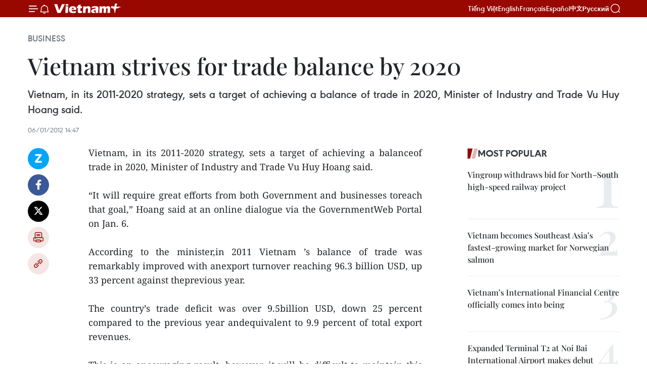

--- FILE ---
content_type: text/html;charset=utf-8
request_url: https://en.vietnamplus.vn/vietnam-strives-for-trade-balance-by-2020-post33676.vnp
body_size: 20935
content:
<!DOCTYPE html> <html lang="en" class="en"> <head> <title>Vietnam strives for trade balance by 2020 | Vietnam+ (VietnamPlus)</title> <meta name="description" content="Vietnam, in its 2011-2020 strategy, sets a target of achieving a balanceof trade in 2020, Minister of Industry and Trade Vu Huy Hoang said. "/> <meta name="keywords" content=""/> <meta name="news_keywords" content=""/> <meta http-equiv="Content-Type" content="text/html; charset=utf-8" /> <meta http-equiv="X-UA-Compatible" content="IE=edge"/> <meta http-equiv="refresh" content="1800" /> <meta name="revisit-after" content="1 days" /> <meta name="viewport" content="width=device-width, initial-scale=1"> <meta http-equiv="content-language" content="vi" /> <meta name="format-detection" content="telephone=no"/> <meta name="format-detection" content="address=no"/> <meta name="apple-mobile-web-app-capable" content="yes"> <meta name="apple-mobile-web-app-status-bar-style" content="black"> <meta name="apple-mobile-web-app-title" content="Vietnam+ (VietnamPlus)"/> <meta name="referrer" content="no-referrer-when-downgrade"/> <link rel="shortcut icon" href="https://media.vietnamplus.vn/assets/web/styles/img/favicon.ico" type="image/x-icon" /> <link rel="preconnect" href="https://media.vietnamplus.vn"/> <link rel="dns-prefetch" href="https://media.vietnamplus.vn"/> <link rel="preconnect" href="//www.google-analytics.com" /> <link rel="preconnect" href="//www.googletagmanager.com" /> <link rel="preconnect" href="//stc.za.zaloapp.com" /> <link rel="preconnect" href="//fonts.googleapis.com" /> <link rel="preconnect" href="//pagead2.googlesyndication.com"/> <link rel="preconnect" href="//tpc.googlesyndication.com"/> <link rel="preconnect" href="//securepubads.g.doubleclick.net"/> <link rel="preconnect" href="//accounts.google.com"/> <link rel="preconnect" href="//adservice.google.com"/> <link rel="preconnect" href="//adservice.google.com.vn"/> <link rel="preconnect" href="//www.googletagservices.com"/> <link rel="preconnect" href="//partner.googleadservices.com"/> <link rel="preconnect" href="//tpc.googlesyndication.com"/> <link rel="preconnect" href="//za.zdn.vn"/> <link rel="preconnect" href="//sp.zalo.me"/> <link rel="preconnect" href="//connect.facebook.net"/> <link rel="preconnect" href="//www.facebook.com"/> <link rel="dns-prefetch" href="//www.google-analytics.com" /> <link rel="dns-prefetch" href="//www.googletagmanager.com" /> <link rel="dns-prefetch" href="//stc.za.zaloapp.com" /> <link rel="dns-prefetch" href="//fonts.googleapis.com" /> <link rel="dns-prefetch" href="//pagead2.googlesyndication.com"/> <link rel="dns-prefetch" href="//tpc.googlesyndication.com"/> <link rel="dns-prefetch" href="//securepubads.g.doubleclick.net"/> <link rel="dns-prefetch" href="//accounts.google.com"/> <link rel="dns-prefetch" href="//adservice.google.com"/> <link rel="dns-prefetch" href="//adservice.google.com.vn"/> <link rel="dns-prefetch" href="//www.googletagservices.com"/> <link rel="dns-prefetch" href="//partner.googleadservices.com"/> <link rel="dns-prefetch" href="//tpc.googlesyndication.com"/> <link rel="dns-prefetch" href="//za.zdn.vn"/> <link rel="dns-prefetch" href="//sp.zalo.me"/> <link rel="dns-prefetch" href="//connect.facebook.net"/> <link rel="dns-prefetch" href="//www.facebook.com"/> <link rel="dns-prefetch" href="//graph.facebook.com"/> <link rel="dns-prefetch" href="//static.xx.fbcdn.net"/> <link rel="dns-prefetch" href="//staticxx.facebook.com"/> <script> var cmsConfig = { domainDesktop: 'https://en.vietnamplus.vn', domainMobile: 'https://en.vietnamplus.vn', domainApi: 'https://en-api.vietnamplus.vn', domainStatic: 'https://media.vietnamplus.vn', domainLog: 'https://en-log.vietnamplus.vn', googleAnalytics: 'G\-ZF59SL1YG8', siteId: 0, pageType: 1, objectId: 33676, adsZone: 311, allowAds: true, adsLazy: true, antiAdblock: true, }; if (window.location.protocol !== 'https:' && window.location.hostname.indexOf('vietnamplus.vn') !== -1) { window.location = 'https://' + window.location.hostname + window.location.pathname + window.location.hash; } var USER_AGENT=window.navigator&&(window.navigator.userAgent||window.navigator.vendor)||window.opera||"",IS_MOBILE=/Android|webOS|iPhone|iPod|BlackBerry|Windows Phone|IEMobile|Mobile Safari|Opera Mini/i.test(USER_AGENT),IS_REDIRECT=!1;function setCookie(e,o,i){var n=new Date,i=(n.setTime(n.getTime()+24*i*60*60*1e3),"expires="+n.toUTCString());document.cookie=e+"="+o+"; "+i+";path=/;"}function getCookie(e){var o=document.cookie.indexOf(e+"="),i=o+e.length+1;return!o&&e!==document.cookie.substring(0,e.length)||-1===o?null:(-1===(e=document.cookie.indexOf(";",i))&&(e=document.cookie.length),unescape(document.cookie.substring(i,e)))}IS_MOBILE&&getCookie("isDesktop")&&(setCookie("isDesktop",1,-1),window.location=window.location.pathname.replace(".amp", ".vnp")+window.location.search,IS_REDIRECT=!0); </script> <script> if(USER_AGENT && USER_AGENT.indexOf("facebot") <= 0 && USER_AGENT.indexOf("facebookexternalhit") <= 0) { var query = ''; var hash = ''; if (window.location.search) query = window.location.search; if (window.location.hash) hash = window.location.hash; var canonicalUrl = 'https://en.vietnamplus.vn/vietnam-strives-for-trade-balance-by-2020-post33676.vnp' + query + hash ; var curUrl = decodeURIComponent(window.location.href); if(!location.port && canonicalUrl.startsWith("http") && curUrl != canonicalUrl){ window.location.replace(canonicalUrl); } } </script> <meta property="fb:pages" content="120834779440" /> <meta property="fb:app_id" content="1960985707489919" /> <meta name="author" content="Vietnam+ (VietnamPlus)" /> <meta name="copyright" content="Copyright © 2026 by Vietnam+ (VietnamPlus)" /> <meta name="RATING" content="GENERAL" /> <meta name="GENERATOR" content="Vietnam+ (VietnamPlus)" /> <meta content="Vietnam+ (VietnamPlus)" itemprop="sourceOrganization" name="source"/> <meta content="news" itemprop="genre" name="medium"/> <meta name="robots" content="noarchive, max-image-preview:large, index, follow" /> <meta name="GOOGLEBOT" content="noarchive, max-image-preview:large, index, follow" /> <link rel="canonical" href="https://en.vietnamplus.vn/vietnam-strives-for-trade-balance-by-2020-post33676.vnp" /> <meta property="og:site_name" content="Vietnam+ (VietnamPlus)"/> <meta property="og:rich_attachment" content="true"/> <meta property="og:type" content="article"/> <meta property="og:url" content="https://en.vietnamplus.vn/vietnam-strives-for-trade-balance-by-2020-post33676.vnp"/> <meta property="og:image" content="https://mediaen.vietnamplus.vn/images/f579a678cf9e90879541752073c2600597a59656f6a723ef1162b2e7515401734eaec8c97261e95ad6a1f3dd985f65f47b8e85b573f628798437f7a678f60d90/balance.jpg.webp"/> <meta property="og:image:width" content="1200"/> <meta property="og:image:height" content="630"/> <meta property="og:title" content="Vietnam strives for trade balance by 2020 "/> <meta property="og:description" content="Vietnam, in its 2011-2020 strategy, sets a target of achieving a balanceof trade in 2020, Minister of Industry and Trade Vu Huy Hoang said. "/> <meta name="twitter:card" value="summary"/> <meta name="twitter:url" content="https://en.vietnamplus.vn/vietnam-strives-for-trade-balance-by-2020-post33676.vnp"/> <meta name="twitter:title" content="Vietnam strives for trade balance by 2020 "/> <meta name="twitter:description" content="Vietnam, in its 2011-2020 strategy, sets a target of achieving a balanceof trade in 2020, Minister of Industry and Trade Vu Huy Hoang said. "/> <meta name="twitter:image" content="https://mediaen.vietnamplus.vn/images/f579a678cf9e90879541752073c2600597a59656f6a723ef1162b2e7515401734eaec8c97261e95ad6a1f3dd985f65f47b8e85b573f628798437f7a678f60d90/balance.jpg.webp"/> <meta name="twitter:site" content="@Vietnam+ (VietnamPlus)"/> <meta name="twitter:creator" content="@Vietnam+ (VietnamPlus)"/> <meta property="article:publisher" content="https://www.facebook.com/VietnamPlus" /> <meta property="article:tag" content=""/> <meta property="article:section" content="Business" /> <meta property="article:published_time" content="2012-01-06T21:47:00+0700"/> <meta property="article:modified_time" content="2012-01-06T21:58:00+0700"/> <script type="application/ld+json"> { "@context": "http://schema.org", "@type": "Organization", "name": "Vietnam+ (VietnamPlus)", "url": "https://en.vietnamplus.vn", "logo": "https://media.vietnamplus.vn/assets/web/styles/img/logo.png", "foundingDate": "2008", "founders": [ { "@type": "Person", "name": "Thông tấn xã Việt Nam (TTXVN)" } ], "address": [ { "@type": "PostalAddress", "streetAddress": "Số 05 Lý Thường Kiệt - Hà Nội - Việt Nam", "addressLocality": "Hà Nội City", "addressRegion": "Northeast", "postalCode": "100000", "addressCountry": "VNM" } ], "contactPoint": [ { "@type": "ContactPoint", "telephone": "+84-243-941-1349", "contactType": "customer service" }, { "@type": "ContactPoint", "telephone": "+84-243-941-1348", "contactType": "customer service" } ], "sameAs": [ "https://www.facebook.com/VietnamPlus", "https://www.tiktok.com/@vietnamplus", "https://twitter.com/vietnamplus", "https://www.youtube.com/c/BaoVietnamPlus" ] } </script> <script type="application/ld+json"> { "@context" : "https://schema.org", "@type" : "WebSite", "name": "Vietnam+ (VietnamPlus)", "url": "https://en.vietnamplus.vn", "alternateName" : "Báo điện tử VIETNAMPLUS, Cơ quan của Thông tấn xã Việt Nam (TTXVN)", "potentialAction": { "@type": "SearchAction", "target": { "@type": "EntryPoint", "urlTemplate": "https://en.vietnamplus.vn/search/?q={search_term_string}" }, "query-input": "required name=search_term_string" } } </script> <script type="application/ld+json"> { "@context":"http://schema.org", "@type":"BreadcrumbList", "itemListElement":[ { "@type":"ListItem", "position":1, "item":{ "@id":"https://en.vietnamplus.vn/business/", "name":"Business" } } ] } </script> <script type="application/ld+json"> { "@context": "http://schema.org", "@type": "NewsArticle", "mainEntityOfPage":{ "@type":"WebPage", "@id":"https://en.vietnamplus.vn/vietnam-strives-for-trade-balance-by-2020-post33676.vnp" }, "headline": "Vietnam strives for trade balance by 2020", "description": "Vietnam, in its 2011-2020 strategy, sets a target of achieving a balanceof trade in 2020, Minister of Industry and Trade Vu Huy Hoang said.", "image": { "@type": "ImageObject", "url": "https://mediaen.vietnamplus.vn/images/f579a678cf9e90879541752073c2600597a59656f6a723ef1162b2e7515401734eaec8c97261e95ad6a1f3dd985f65f47b8e85b573f628798437f7a678f60d90/balance.jpg.webp", "width" : 1200, "height" : 675 }, "datePublished": "2012-01-06T21:47:00+0700", "dateModified": "2012-01-06T21:58:00+0700", "author": { "@type": "Person", "name": "" }, "publisher": { "@type": "Organization", "name": "Vietnam+ (VietnamPlus)", "logo": { "@type": "ImageObject", "url": "https://media.vietnamplus.vn/assets/web/styles/img/logo.png" } } } </script> <link rel="preload" href="https://media.vietnamplus.vn/assets/web/styles/css/main.min-1.0.14.css" as="style"> <link rel="preload" href="https://media.vietnamplus.vn/assets/web/js/main.min-1.0.33.js" as="script"> <link rel="preload" href="https://media.vietnamplus.vn/assets/web/js/detail.min-1.0.15.js" as="script"> <link rel="preload" href="https://common.mcms.one/assets/styles/css/vietnamplus-1.0.0.css" as="style"> <link rel="stylesheet" href="https://common.mcms.one/assets/styles/css/vietnamplus-1.0.0.css"> <link id="cms-style" rel="stylesheet" href="https://media.vietnamplus.vn/assets/web/styles/css/main.min-1.0.14.css"> <script type="text/javascript"> var _metaOgUrl = 'https://en.vietnamplus.vn/vietnam-strives-for-trade-balance-by-2020-post33676.vnp'; var page_title = document.title; var tracked_url = window.location.pathname + window.location.search + window.location.hash; var cate_path = 'business'; if (cate_path.length > 0) { tracked_url = "/" + cate_path + tracked_url; } </script> <script async="" src="https://www.googletagmanager.com/gtag/js?id=G-ZF59SL1YG8"></script> <script> window.dataLayer = window.dataLayer || []; function gtag(){dataLayer.push(arguments);} gtag('js', new Date()); gtag('config', 'G-ZF59SL1YG8', {page_path: tracked_url}); </script> <script>window.dataLayer = window.dataLayer || [];dataLayer.push({'pageCategory': '/business'});</script> <script> window.dataLayer = window.dataLayer || []; dataLayer.push({ 'event': 'Pageview', 'articleId': '33676', 'articleTitle': 'Vietnam strives for trade balance by 2020 ', 'articleCategory': 'Business', 'articleAlowAds': true, 'articleType': 'detail', 'articlePublishDate': '2012-01-06T21:47:00+0700', 'articleThumbnail': 'https://mediaen.vietnamplus.vn/images/f579a678cf9e90879541752073c2600597a59656f6a723ef1162b2e7515401734eaec8c97261e95ad6a1f3dd985f65f47b8e85b573f628798437f7a678f60d90/balance.jpg.webp', 'articleShortUrl': 'https://en.vietnamplus.vn/vietnam-strives-for-trade-balance-by-2020-post33676.vnp', 'articleFullUrl': 'https://en.vietnamplus.vn/vietnam-strives-for-trade-balance-by-2020-post33676.vnp', }); </script> <script type='text/javascript'> gtag('event', 'article_page',{ 'articleId': '33676', 'articleTitle': 'Vietnam strives for trade balance by 2020 ', 'articleCategory': 'Business', 'articleAlowAds': true, 'articleType': 'detail', 'articlePublishDate': '2012-01-06T21:47:00+0700', 'articleThumbnail': 'https://mediaen.vietnamplus.vn/images/f579a678cf9e90879541752073c2600597a59656f6a723ef1162b2e7515401734eaec8c97261e95ad6a1f3dd985f65f47b8e85b573f628798437f7a678f60d90/balance.jpg.webp', 'articleShortUrl': 'https://en.vietnamplus.vn/vietnam-strives-for-trade-balance-by-2020-post33676.vnp', 'articleFullUrl': 'https://en.vietnamplus.vn/vietnam-strives-for-trade-balance-by-2020-post33676.vnp', }); </script> <script>(function(w,d,s,l,i){w[l]=w[l]||[];w[l].push({'gtm.start': new Date().getTime(),event:'gtm.js'});var f=d.getElementsByTagName(s)[0], j=d.createElement(s),dl=l!='dataLayer'?'&l='+l:'';j.async=true;j.src= 'https://www.googletagmanager.com/gtm.js?id='+i+dl;f.parentNode.insertBefore(j,f); })(window,document,'script','dataLayer','GTM-5WM58F3N');</script> <script type="text/javascript"> !function(){"use strict";function e(e){var t=!(arguments.length>1&&void 0!==arguments[1])||arguments[1],c=document.createElement("script");c.src=e,t?c.type="module":(c.async=!0,c.type="text/javascript",c.setAttribute("nomodule",""));var n=document.getElementsByTagName("script")[0];n.parentNode.insertBefore(c,n)}!function(t,c){!function(t,c,n){var a,o,r;n.accountId=c,null!==(a=t.marfeel)&&void 0!==a||(t.marfeel={}),null!==(o=(r=t.marfeel).cmd)&&void 0!==o||(r.cmd=[]),t.marfeel.config=n;var i="https://sdk.mrf.io/statics";e("".concat(i,"/marfeel-sdk.js?id=").concat(c),!0),e("".concat(i,"/marfeel-sdk.es5.js?id=").concat(c),!1)}(t,c,arguments.length>2&&void 0!==arguments[2]?arguments[2]:{})}(window,2272,{} )}(); </script> <script async src="https://sp.zalo.me/plugins/sdk.js"></script> </head> <body class="detail-page"> <div id="sdaWeb_SdaMasthead" class="rennab rennab-top" data-platform="1" data-position="Web_SdaMasthead"> </div> <header class=" site-header"> <div class="sticky"> <div class="container"> <i class="ic-menu"></i> <i class="ic-bell"></i> <div id="header-news" class="pick-news hidden" data-source="header-latest-news"></div> <a class="small-logo" href="/" title="Vietnam+ (VietnamPlus)">Vietnam+ (VietnamPlus)</a> <ul class="menu"> <li> <a href="https://www.vietnamplus.vn" title="Tiếng Việt" target="_blank">Tiếng Việt</a> </li> <li> <a href="https://en.vietnamplus.vn" title="English" target="_blank" rel="nofollow">English</a> </li> <li> <a href="https://fr.vietnamplus.vn" title="Français" target="_blank" rel="nofollow">Français</a> </li> <li> <a href="https://es.vietnamplus.vn" title="Español" target="_blank" rel="nofollow">Español</a> </li> <li> <a href="https://zh.vietnamplus.vn" title="中文" target="_blank" rel="nofollow">中文</a> </li> <li> <a href="https://ru.vietnamplus.vn" title="Русский" target="_blank" rel="nofollow">Русский</a> </li> </ul> <div class="search-wrapper"> <i class="ic-search"></i> <input type="text" class="search txtsearch" placeholder="Keyword"> </div> </div> </div> </header> <div class="site-body"> <div id="sdaWeb_SdaBackground" class="rennab " data-platform="1" data-position="Web_SdaBackground"> </div> <div class="container"> <div class="breadcrumb breadcrumb-detail"> <h2 class="main"> <a href="https://en.vietnamplus.vn/business/" title="Business" class="active">Business</a> </h2> </div> <div id="sdaWeb_SdaTop" class="rennab " data-platform="1" data-position="Web_SdaTop"> </div> <div class="article"> <h1 class="article__title cms-title "> Vietnam strives for trade balance by 2020 </h1> <div class="article__sapo cms-desc"> <div align="justify">Vietnam, in its 2011-2020 strategy, sets a target of achieving a balance of trade in 2020, Minister of Industry and Trade Vu Huy Hoang said. </div> </div> <div id="sdaWeb_SdaArticleAfterSapo" class="rennab " data-platform="1" data-position="Web_SdaArticleAfterSapo"> </div> <div class="article__meta"> <time class="time" datetime="2012-01-06T21:47:00+0700" data-time="1325861220" data-friendly="false">Friday, January 06, 2012 21:47</time> <meta class="cms-date" itemprop="datePublished" content="2012-01-06T21:47:00+0700"> </div> <div class="col"> <div class="main-col content-col"> <div class="article__body zce-content-body cms-body" itemprop="articleBody"> <div class="social-pin sticky article__social"> <a href="javascript:void(0);" class="zl zalo-share-button" title="Zalo" data-href="https://en.vietnamplus.vn/vietnam-strives-for-trade-balance-by-2020-post33676.vnp" data-oaid="4486284411240520426" data-layout="1" data-color="blue" data-customize="true">Zalo</a> <a href="javascript:void(0);" class="item fb" data-href="https://en.vietnamplus.vn/vietnam-strives-for-trade-balance-by-2020-post33676.vnp" data-rel="facebook" title="Facebook">Facebook</a> <a href="javascript:void(0);" class="item tw" data-href="https://en.vietnamplus.vn/vietnam-strives-for-trade-balance-by-2020-post33676.vnp" data-rel="twitter" title="Twitter">Twitter</a> <a href="javascript:void(0);" class="bookmark sendbookmark hidden" onclick="ME.sendBookmark(this, 33676);" data-id="33676" title="Bookmark">Bookmark</a> <a href="javascript:void(0);" class="print sendprint" title="Print" data-href="/print-33676.html">Print</a> <a href="javascript:void(0);" class="item link" data-href="https://en.vietnamplus.vn/vietnam-strives-for-trade-balance-by-2020-post33676.vnp" data-rel="copy" title="Copy link">Copy link</a> </div> <div align="justify"> Vietnam, in its 2011-2020 strategy, sets a target of achieving a balanceof trade in 2020, Minister of Industry and Trade Vu Huy Hoang said. <br> <br> “It will require great efforts from both Government and businesses toreach that goal,” Hoang said at an online dialogue via the GovernmentWeb Portal on Jan. 6. <br> <br> According to the minister,in 2011 Vietnam ’s balance of trade was remarkably improved with anexport turnover reaching 96.3 billion USD, up 33 percent against theprevious year. <br> <br> The country’s trade deficit was over 9.5billion USD, down 25 percent compared to the previous year andequivalent to 9.9 percent of total export revenues. <br> <br> This is an encouraging result, however, it will be difficult to maintain this figure in the coming years, Hoang noted. <br> <br> He said that Vietnam has always been a country suffering a tradedeficit, as it has to import machinery, equipment, fuel and materialsand other essential goods for daily use. <br> <br> “We willhave to continue imports if we don’t have a strong enough manufacturingand mechanical industry, lack support industries and prefer foreigngoods to locally made ones,” he said./.
</div> <div id="sdaWeb_SdaArticleAfterBody" class="rennab " data-platform="1" data-position="Web_SdaArticleAfterBody"> </div> </div> <div id="sdaWeb_SdaArticleAfterTag" class="rennab " data-platform="1" data-position="Web_SdaArticleAfterTag"> </div> <div class="wrap-social"> <div class="social-pin article__social"> <a href="javascript:void(0);" class="zl zalo-share-button" title="Zalo" data-href="https://en.vietnamplus.vn/vietnam-strives-for-trade-balance-by-2020-post33676.vnp" data-oaid="4486284411240520426" data-layout="1" data-color="blue" data-customize="true">Zalo</a> <a href="javascript:void(0);" class="item fb" data-href="https://en.vietnamplus.vn/vietnam-strives-for-trade-balance-by-2020-post33676.vnp" data-rel="facebook" title="Facebook">Facebook</a> <a href="javascript:void(0);" class="item tw" data-href="https://en.vietnamplus.vn/vietnam-strives-for-trade-balance-by-2020-post33676.vnp" data-rel="twitter" title="Twitter">Twitter</a> <a href="javascript:void(0);" class="bookmark sendbookmark hidden" onclick="ME.sendBookmark(this, 33676);" data-id="33676" title="Bookmark">Bookmark</a> <a href="javascript:void(0);" class="print sendprint" title="Print" data-href="/print-33676.html">Print</a> <a href="javascript:void(0);" class="item link" data-href="https://en.vietnamplus.vn/vietnam-strives-for-trade-balance-by-2020-post33676.vnp" data-rel="copy" title="Copy link">Copy link</a> </div> <a href="https://news.google.com/publications/CAAqBwgKMN-18wowlLWFAw?hl=vi&gl=VN&ceid=VN%3Avi" class="google-news" target="_blank" title="Google News">Follow VietnamPlus</a> </div> <div id="sdaWeb_SdaArticleAfterBody1" class="rennab " data-platform="1" data-position="Web_SdaArticleAfterBody1"> </div> <div id="sdaWeb_SdaArticleAfterBody2" class="rennab " data-platform="1" data-position="Web_SdaArticleAfterBody2"> </div> <div class="timeline secondary"> <h3 class="box-heading"> <a href="https://en.vietnamplus.vn/business/" title="Business" class="title"> See more </a> </h3> <div class="box-content content-list" data-source="recommendation-311"> <article class="story" data-id="336143"> <figure class="story__thumb"> <a class="cms-link" href="https://en.vietnamplus.vn/intl-trade-emerges-as-a-driver-of-sustainable-growth-post336143.vnp" title="Int’l trade emerges as a driver of sustainable growth"> <img class="lazyload" src="[data-uri]" data-src="https://mediaen.vietnamplus.vn/images/7d1b1ad3fc9563dcff6a3a0b9636850c85d54d32ee822fdb5d67edf3e8797b07441fb02a5a33bffd2735facfe1f4774e/476208-ch3.jpg.webp" data-srcset="https://mediaen.vietnamplus.vn/images/7d1b1ad3fc9563dcff6a3a0b9636850c85d54d32ee822fdb5d67edf3e8797b07441fb02a5a33bffd2735facfe1f4774e/476208-ch3.jpg.webp 1x, https://mediaen.vietnamplus.vn/images/9208427127649c9760468496aed1bd7885d54d32ee822fdb5d67edf3e8797b07441fb02a5a33bffd2735facfe1f4774e/476208-ch3.jpg.webp 2x" alt="Vietnam’s total import–export turnover was an estimated 920 billion USD in 2025, placing the country among the world’s top 15 trading economies (Photo: VNA)"> <noscript><img src="https://mediaen.vietnamplus.vn/images/7d1b1ad3fc9563dcff6a3a0b9636850c85d54d32ee822fdb5d67edf3e8797b07441fb02a5a33bffd2735facfe1f4774e/476208-ch3.jpg.webp" srcset="https://mediaen.vietnamplus.vn/images/7d1b1ad3fc9563dcff6a3a0b9636850c85d54d32ee822fdb5d67edf3e8797b07441fb02a5a33bffd2735facfe1f4774e/476208-ch3.jpg.webp 1x, https://mediaen.vietnamplus.vn/images/9208427127649c9760468496aed1bd7885d54d32ee822fdb5d67edf3e8797b07441fb02a5a33bffd2735facfe1f4774e/476208-ch3.jpg.webp 2x" alt="Vietnam’s total import–export turnover was an estimated 920 billion USD in 2025, placing the country among the world’s top 15 trading economies (Photo: VNA)" class="image-fallback"></noscript> </a> </figure> <h2 class="story__heading" data-tracking="336143"> <a class=" cms-link" href="https://en.vietnamplus.vn/intl-trade-emerges-as-a-driver-of-sustainable-growth-post336143.vnp" title="Int’l trade emerges as a driver of sustainable growth"> Int’l trade emerges as a driver of sustainable growth </a> </h2> <time class="time" datetime="2026-01-18T00:44:00+0700" data-time="1768671840"> 18/01/2026 00:44 </time> <div class="story__summary story__shorten"> <p>By 2025, Vietnam had trade relations with more than 230 markets and had signed 17 FTAs with 65 economies, placing it among the most active participants in bilateral and multilateral trade frameworks.</p> </div> </article> <article class="story" data-id="336095"> <figure class="story__thumb"> <a class="cms-link" href="https://en.vietnamplus.vn/lao-bao-economic-zone-reinforces-gateway-role-on-eastwest-corridor-post336095.vnp" title="Lao Bao economic zone reinforces gateway role on East–West Corridor"> <img class="lazyload" src="[data-uri]" data-src="https://mediaen.vietnamplus.vn/images/684758def003b6e7ceec2cccc829913c88a5b0d2138ffa398a7d8293a07eb80441b3418d99eb651a70bc800c355f98ce/lao-bao-1.jpg.webp" data-srcset="https://mediaen.vietnamplus.vn/images/684758def003b6e7ceec2cccc829913c88a5b0d2138ffa398a7d8293a07eb80441b3418d99eb651a70bc800c355f98ce/lao-bao-1.jpg.webp 1x, https://mediaen.vietnamplus.vn/images/794fe86472a9dec0a61223196decb2b988a5b0d2138ffa398a7d8293a07eb80441b3418d99eb651a70bc800c355f98ce/lao-bao-1.jpg.webp 2x" alt="The Lao Bao International Border Gate serves as the pillar of the Lao Bao Special Economic–Trade Zone on East–West Economic Corridor. (Photo: VNA)"> <noscript><img src="https://mediaen.vietnamplus.vn/images/684758def003b6e7ceec2cccc829913c88a5b0d2138ffa398a7d8293a07eb80441b3418d99eb651a70bc800c355f98ce/lao-bao-1.jpg.webp" srcset="https://mediaen.vietnamplus.vn/images/684758def003b6e7ceec2cccc829913c88a5b0d2138ffa398a7d8293a07eb80441b3418d99eb651a70bc800c355f98ce/lao-bao-1.jpg.webp 1x, https://mediaen.vietnamplus.vn/images/794fe86472a9dec0a61223196decb2b988a5b0d2138ffa398a7d8293a07eb80441b3418d99eb651a70bc800c355f98ce/lao-bao-1.jpg.webp 2x" alt="The Lao Bao International Border Gate serves as the pillar of the Lao Bao Special Economic–Trade Zone on East–West Economic Corridor. (Photo: VNA)" class="image-fallback"></noscript> </a> </figure> <h2 class="story__heading" data-tracking="336095"> <a class=" cms-link" href="https://en.vietnamplus.vn/lao-bao-economic-zone-reinforces-gateway-role-on-eastwest-corridor-post336095.vnp" title="Lao Bao economic zone reinforces gateway role on East–West Corridor"> Lao Bao economic zone reinforces gateway role on East–West Corridor </a> </h2> <time class="time" datetime="2026-01-17T13:50:00+0700" data-time="1768632600"> 17/01/2026 13:50 </time> <div class="story__summary story__shorten"> <p>In the context of increasingly deep international economic integration, the development of the Lao Bao Special Economic–Commercial Zone aims not only to boost import–export turnover but also to shape a modern border-gate economic space.</p> </div> </article> <article class="story" data-id="336092"> <figure class="story__thumb"> <a class="cms-link" href="https://en.vietnamplus.vn/vietnam-to-proactively-reduce-rice-exports-from-2026-post336092.vnp" title="Vietnam to proactively reduce rice exports from 2026"> <img class="lazyload" src="[data-uri]" data-src="https://mediaen.vietnamplus.vn/images/156eb6e2a1948681b5ec015e39b3ce4b1488b1e85df41e6d1e7d05673ac7fe8c30116700e000fe3ddc5f5058dbf64d4c/rice.jpg.webp" data-srcset="https://mediaen.vietnamplus.vn/images/156eb6e2a1948681b5ec015e39b3ce4b1488b1e85df41e6d1e7d05673ac7fe8c30116700e000fe3ddc5f5058dbf64d4c/rice.jpg.webp 1x, https://mediaen.vietnamplus.vn/images/6f8fc6c0201b7be6ef8c568d0acb3bd41488b1e85df41e6d1e7d05673ac7fe8c30116700e000fe3ddc5f5058dbf64d4c/rice.jpg.webp 2x" alt="Vietnam aims to export 7 million tonnes of rice in 2026 (Photo: VNA)"> <noscript><img src="https://mediaen.vietnamplus.vn/images/156eb6e2a1948681b5ec015e39b3ce4b1488b1e85df41e6d1e7d05673ac7fe8c30116700e000fe3ddc5f5058dbf64d4c/rice.jpg.webp" srcset="https://mediaen.vietnamplus.vn/images/156eb6e2a1948681b5ec015e39b3ce4b1488b1e85df41e6d1e7d05673ac7fe8c30116700e000fe3ddc5f5058dbf64d4c/rice.jpg.webp 1x, https://mediaen.vietnamplus.vn/images/6f8fc6c0201b7be6ef8c568d0acb3bd41488b1e85df41e6d1e7d05673ac7fe8c30116700e000fe3ddc5f5058dbf64d4c/rice.jpg.webp 2x" alt="Vietnam aims to export 7 million tonnes of rice in 2026 (Photo: VNA)" class="image-fallback"></noscript> </a> </figure> <h2 class="story__heading" data-tracking="336092"> <a class=" cms-link" href="https://en.vietnamplus.vn/vietnam-to-proactively-reduce-rice-exports-from-2026-post336092.vnp" title="Vietnam to proactively reduce rice exports from 2026"> Vietnam to proactively reduce rice exports from 2026 </a> </h2> <time class="time" datetime="2026-01-17T07:19:38+0700" data-time="1768609178"> 17/01/2026 07:19 </time> <div class="story__summary story__shorten"> <p>Do Ha Nam, Chairman of the Vietnam Food Association (VFA), said that 2026 presents numerous difficulties and challenges, and the global supply glut significantly impacts all exporters, including Vietnam.</p> </div> </article> <article class="story" data-id="336104"> <figure class="story__thumb"> <a class="cms-link" href="https://en.vietnamplus.vn/vietjet-adds-nearly-1800-flights-for-peak-lunar-new-year-travel-post336104.vnp" title="Vietjet adds nearly 1,800 flights for peak Lunar New Year travel"> <img class="lazyload" src="[data-uri]" data-src="https://mediaen.vietnamplus.vn/images/684758def003b6e7ceec2cccc829913c3c5a60001cdcd8aac07c3054d5611d529be0715c0ede5d390b8501c69d4d4b30/passenger.jpg.webp" data-srcset="https://mediaen.vietnamplus.vn/images/684758def003b6e7ceec2cccc829913c3c5a60001cdcd8aac07c3054d5611d529be0715c0ede5d390b8501c69d4d4b30/passenger.jpg.webp 1x, https://mediaen.vietnamplus.vn/images/794fe86472a9dec0a61223196decb2b93c5a60001cdcd8aac07c3054d5611d529be0715c0ede5d390b8501c69d4d4b30/passenger.jpg.webp 2x" alt="Vietjet to operate nearly 1,800 additional flights for Lunar New Year peak (Photo: Vietjet Air)"> <noscript><img src="https://mediaen.vietnamplus.vn/images/684758def003b6e7ceec2cccc829913c3c5a60001cdcd8aac07c3054d5611d529be0715c0ede5d390b8501c69d4d4b30/passenger.jpg.webp" srcset="https://mediaen.vietnamplus.vn/images/684758def003b6e7ceec2cccc829913c3c5a60001cdcd8aac07c3054d5611d529be0715c0ede5d390b8501c69d4d4b30/passenger.jpg.webp 1x, https://mediaen.vietnamplus.vn/images/794fe86472a9dec0a61223196decb2b93c5a60001cdcd8aac07c3054d5611d529be0715c0ede5d390b8501c69d4d4b30/passenger.jpg.webp 2x" alt="Vietjet to operate nearly 1,800 additional flights for Lunar New Year peak (Photo: Vietjet Air)" class="image-fallback"></noscript> </a> </figure> <h2 class="story__heading" data-tracking="336104"> <a class=" cms-link" href="https://en.vietnamplus.vn/vietjet-adds-nearly-1800-flights-for-peak-lunar-new-year-travel-post336104.vnp" title="Vietjet adds nearly 1,800 flights for peak Lunar New Year travel"> Vietjet adds nearly 1,800 flights for peak Lunar New Year travel </a> </h2> <time class="time" datetime="2026-01-17T05:33:37+0700" data-time="1768602817"> 17/01/2026 05:33 </time> <div class="story__summary story__shorten"> <p>Passengers planning to travel during the Tet peak period are advised to book tickets early to secure suitable flight schedules. They are also encouraged to complete online check-in within 24 hours prior to departure via Vietjet’s website at www.vietjetair.com, the Vietjet mobile application or the VNeID platform, in order to save time at airport check-in counters.</p> </div> </article> <article class="story" data-id="336102"> <figure class="story__thumb"> <a class="cms-link" href="https://en.vietnamplus.vn/vinfast-collaborates-with-30-colleges-to-standardise-training-for-ev-engineers-post336102.vnp" title="VinFast collaborates with 30 colleges to standardise training for EV engineers"> <img class="lazyload" src="[data-uri]" data-src="https://mediaen.vietnamplus.vn/images/7d1b1ad3fc9563dcff6a3a0b9636850c82f74003c2479ed369ba8f44cc182d8431dbb74c6898c74a3db8d931a74ba282/vinfast.jpg.webp" data-srcset="https://mediaen.vietnamplus.vn/images/7d1b1ad3fc9563dcff6a3a0b9636850c82f74003c2479ed369ba8f44cc182d8431dbb74c6898c74a3db8d931a74ba282/vinfast.jpg.webp 1x, https://mediaen.vietnamplus.vn/images/9208427127649c9760468496aed1bd7882f74003c2479ed369ba8f44cc182d8431dbb74c6898c74a3db8d931a74ba282/vinfast.jpg.webp 2x" alt="VinFast will provide each university with two electric cars, along with practical equipment and training materials on electric vehicle repair techniques that meet official standards (Photo: VNA)"> <noscript><img src="https://mediaen.vietnamplus.vn/images/7d1b1ad3fc9563dcff6a3a0b9636850c82f74003c2479ed369ba8f44cc182d8431dbb74c6898c74a3db8d931a74ba282/vinfast.jpg.webp" srcset="https://mediaen.vietnamplus.vn/images/7d1b1ad3fc9563dcff6a3a0b9636850c82f74003c2479ed369ba8f44cc182d8431dbb74c6898c74a3db8d931a74ba282/vinfast.jpg.webp 1x, https://mediaen.vietnamplus.vn/images/9208427127649c9760468496aed1bd7882f74003c2479ed369ba8f44cc182d8431dbb74c6898c74a3db8d931a74ba282/vinfast.jpg.webp 2x" alt="VinFast will provide each university with two electric cars, along with practical equipment and training materials on electric vehicle repair techniques that meet official standards (Photo: VNA)" class="image-fallback"></noscript> </a> </figure> <h2 class="story__heading" data-tracking="336102"> <a class=" cms-link" href="https://en.vietnamplus.vn/vinfast-collaborates-with-30-colleges-to-standardise-training-for-ev-engineers-post336102.vnp" title="VinFast collaborates with 30 colleges to standardise training for EV engineers"> VinFast collaborates with 30 colleges to standardise training for EV engineers </a> </h2> <time class="time" datetime="2026-01-17T04:27:14+0700" data-time="1768598834"> 17/01/2026 04:27 </time> <div class="story__summary story__shorten"> <p>VinFast will work with leading institutions offering automotive engineering programmes, including the University of Transport and Communications, the Ho Chi Minh City University of Technology, the Hanoi University of Industry and the Hung Yen University of Technology and Education, to implement hands-on training aligned with industry needs.</p> </div> </article> <div id="sdaWeb_SdaNative1" class="rennab " data-platform="1" data-position="Web_SdaNative1"> </div> <article class="story" data-id="336087"> <figure class="story__thumb"> <a class="cms-link" href="https://en.vietnamplus.vn/e-commerce-at-turning-point-as-new-law-sets-higher-standards-in-2026-post336087.vnp" title="E-commerce at turning point as new law sets higher standards in 2026"> <img class="lazyload" src="[data-uri]" data-src="https://mediaen.vietnamplus.vn/images/7d1b1ad3fc9563dcff6a3a0b9636850c93543de5acd2f4659834a06119daeaf1c131248de17b6dfcc4ab6b83342a1cbf/gr.jpg.webp" data-srcset="https://mediaen.vietnamplus.vn/images/7d1b1ad3fc9563dcff6a3a0b9636850c93543de5acd2f4659834a06119daeaf1c131248de17b6dfcc4ab6b83342a1cbf/gr.jpg.webp 1x, https://mediaen.vietnamplus.vn/images/9208427127649c9760468496aed1bd7893543de5acd2f4659834a06119daeaf1c131248de17b6dfcc4ab6b83342a1cbf/gr.jpg.webp 2x" alt="Illustrative image (Photo: VNA)"> <noscript><img src="https://mediaen.vietnamplus.vn/images/7d1b1ad3fc9563dcff6a3a0b9636850c93543de5acd2f4659834a06119daeaf1c131248de17b6dfcc4ab6b83342a1cbf/gr.jpg.webp" srcset="https://mediaen.vietnamplus.vn/images/7d1b1ad3fc9563dcff6a3a0b9636850c93543de5acd2f4659834a06119daeaf1c131248de17b6dfcc4ab6b83342a1cbf/gr.jpg.webp 1x, https://mediaen.vietnamplus.vn/images/9208427127649c9760468496aed1bd7893543de5acd2f4659834a06119daeaf1c131248de17b6dfcc4ab6b83342a1cbf/gr.jpg.webp 2x" alt="Illustrative image (Photo: VNA)" class="image-fallback"></noscript> </a> </figure> <h2 class="story__heading" data-tracking="336087"> <a class=" cms-link" href="https://en.vietnamplus.vn/e-commerce-at-turning-point-as-new-law-sets-higher-standards-in-2026-post336087.vnp" title="E-commerce at turning point as new law sets higher standards in 2026"> E-commerce at turning point as new law sets higher standards in 2026 </a> </h2> <time class="time" datetime="2026-01-17T00:36:45+0700" data-time="1768585005"> 17/01/2026 00:36 </time> <div class="story__summary story__shorten"> <p>To propel the digital economy forward, experts said 2026 should be the year of foundational reforms, including standardised identification for sellers and marketers, real-time transparency in product details, enhanced logistics and financial infrastructure, and robust safeguards for authentic value creation. </p> </div> </article> <article class="story" data-id="336089"> <figure class="story__thumb"> <a class="cms-link" href="https://en.vietnamplus.vn/billion-dollar-capital-seeks-new-opportunities-in-data-centre-real-estate-post336089.vnp" title="Billion-dollar capital seeks new opportunities in data centre real estate"> <img class="lazyload" src="[data-uri]" data-src="https://mediaen.vietnamplus.vn/images/7d1b1ad3fc9563dcff6a3a0b9636850c1f6597e50824c4686c9f7762c9b4f1c378e3be31b4983c96d93ca173c70d7954/khoicong2.jpg.webp" data-srcset="https://mediaen.vietnamplus.vn/images/7d1b1ad3fc9563dcff6a3a0b9636850c1f6597e50824c4686c9f7762c9b4f1c378e3be31b4983c96d93ca173c70d7954/khoicong2.jpg.webp 1x, https://mediaen.vietnamplus.vn/images/9208427127649c9760468496aed1bd781f6597e50824c4686c9f7762c9b4f1c378e3be31b4983c96d93ca173c70d7954/khoicong2.jpg.webp 2x" alt="Illustrative photo (Photo: VNA)"> <noscript><img src="https://mediaen.vietnamplus.vn/images/7d1b1ad3fc9563dcff6a3a0b9636850c1f6597e50824c4686c9f7762c9b4f1c378e3be31b4983c96d93ca173c70d7954/khoicong2.jpg.webp" srcset="https://mediaen.vietnamplus.vn/images/7d1b1ad3fc9563dcff6a3a0b9636850c1f6597e50824c4686c9f7762c9b4f1c378e3be31b4983c96d93ca173c70d7954/khoicong2.jpg.webp 1x, https://mediaen.vietnamplus.vn/images/9208427127649c9760468496aed1bd781f6597e50824c4686c9f7762c9b4f1c378e3be31b4983c96d93ca173c70d7954/khoicong2.jpg.webp 2x" alt="Illustrative photo (Photo: VNA)" class="image-fallback"></noscript> </a> </figure> <h2 class="story__heading" data-tracking="336089"> <a class=" cms-link" href="https://en.vietnamplus.vn/billion-dollar-capital-seeks-new-opportunities-in-data-centre-real-estate-post336089.vnp" title="Billion-dollar capital seeks new opportunities in data centre real estate"> Billion-dollar capital seeks new opportunities in data centre real estate </a> </h2> <time class="time" datetime="2026-01-16T23:38:19+0700" data-time="1768581499"> 16/01/2026 23:38 </time> <div class="story__summary story__shorten"> <p>Ho Chi Minh City is witnessing a strong investment wave in the data centre sector. The city has set up a dedicated task force to support investment procedures for a Hyperscale Data Centre serving AI development, with total investment estimated at around 2 billion USD. The investor consortium includes UAE-based technology company G42, Microsoft, FPT Corporation, VinaCapital, and Viet Thai Group.</p> </div> </article> <article class="story" data-id="336137"> <figure class="story__thumb"> <a class="cms-link" href="https://en.vietnamplus.vn/vietnam-to-officially-switch-to-biofuels-from-june-1-2026-post336137.vnp" title="Vietnam to officially switch to biofuels from June 1, 2026"> <img class="lazyload" src="[data-uri]" data-src="https://mediaen.vietnamplus.vn/images/22139670b33928e0f62ec250e0122e3c94f46bfa40c7d6ffd9e6924a38b2180bc72cb8674d4d15f9ade9a0b7d115fcdba3e53defe46bd050df85d376365ac715/4224053355134292163.jpg.webp" data-srcset="https://mediaen.vietnamplus.vn/images/22139670b33928e0f62ec250e0122e3c94f46bfa40c7d6ffd9e6924a38b2180bc72cb8674d4d15f9ade9a0b7d115fcdba3e53defe46bd050df85d376365ac715/4224053355134292163.jpg.webp 1x, https://mediaen.vietnamplus.vn/images/670060fd853786c551b29f34941a164e94f46bfa40c7d6ffd9e6924a38b2180bc72cb8674d4d15f9ade9a0b7d115fcdba3e53defe46bd050df85d376365ac715/4224053355134292163.jpg.webp 2x" alt="PVOIL is continuing to upgrade, convert and expand E10 fuel retail outlets, and is ready to implement the E10 fuel roadmap. (Photo published by VNA)"> <noscript><img src="https://mediaen.vietnamplus.vn/images/22139670b33928e0f62ec250e0122e3c94f46bfa40c7d6ffd9e6924a38b2180bc72cb8674d4d15f9ade9a0b7d115fcdba3e53defe46bd050df85d376365ac715/4224053355134292163.jpg.webp" srcset="https://mediaen.vietnamplus.vn/images/22139670b33928e0f62ec250e0122e3c94f46bfa40c7d6ffd9e6924a38b2180bc72cb8674d4d15f9ade9a0b7d115fcdba3e53defe46bd050df85d376365ac715/4224053355134292163.jpg.webp 1x, https://mediaen.vietnamplus.vn/images/670060fd853786c551b29f34941a164e94f46bfa40c7d6ffd9e6924a38b2180bc72cb8674d4d15f9ade9a0b7d115fcdba3e53defe46bd050df85d376365ac715/4224053355134292163.jpg.webp 2x" alt="PVOIL is continuing to upgrade, convert and expand E10 fuel retail outlets, and is ready to implement the E10 fuel roadmap. (Photo published by VNA)" class="image-fallback"></noscript> </a> </figure> <h2 class="story__heading" data-tracking="336137"> <a class=" cms-link" href="https://en.vietnamplus.vn/vietnam-to-officially-switch-to-biofuels-from-june-1-2026-post336137.vnp" title="Vietnam to officially switch to biofuels from June 1, 2026"> Vietnam to officially switch to biofuels from June 1, 2026 </a> </h2> <time class="time" datetime="2026-01-16T20:43:12+0700" data-time="1768570992"> 16/01/2026 20:43 </time> <div class="story__summary story__shorten"> <p>Vietnam will officially transition to the use of E5 and E10 biofuels from June 1, 2026 in line with a roadmap prepared over many years by the Government and relevant ministries and sectors.</p> </div> </article> <article class="story" data-id="336129"> <figure class="story__thumb"> <a class="cms-link" href="https://en.vietnamplus.vn/institutional-breakthrough-should-form-core-advantage-of-vietnams-ifc-pm-post336129.vnp" title="Institutional breakthrough should form core advantage of Vietnam&#39;s IFC: PM"> <img class="lazyload" src="[data-uri]" data-src="https://mediaen.vietnamplus.vn/images/67e7c5da7b82c2ed0870d4ffb4f585376e21d03eebebf01c9bddce14569edff92e2905eeef90a5a5a0464f7557e48f272fe463a6e583dd080edb375cad906654c9be032662e64e9bccec70e54f78dcb7767b99c0324ef21feb4c15d816c5fb31/steering-committee-for-the-ifc-in-vietnam-1.jpg.webp" data-srcset="https://mediaen.vietnamplus.vn/images/67e7c5da7b82c2ed0870d4ffb4f585376e21d03eebebf01c9bddce14569edff92e2905eeef90a5a5a0464f7557e48f272fe463a6e583dd080edb375cad906654c9be032662e64e9bccec70e54f78dcb7767b99c0324ef21feb4c15d816c5fb31/steering-committee-for-the-ifc-in-vietnam-1.jpg.webp 1x, https://mediaen.vietnamplus.vn/images/39916dc774c6b4fa2683238f57b136706e21d03eebebf01c9bddce14569edff92e2905eeef90a5a5a0464f7557e48f272fe463a6e583dd080edb375cad906654c9be032662e64e9bccec70e54f78dcb7767b99c0324ef21feb4c15d816c5fb31/steering-committee-for-the-ifc-in-vietnam-1.jpg.webp 2x" alt="Prime Minister Pham Minh Chinh addresses the first meeting of the Steering Committee for the International Financial Centre (IFC) in Vietnam on January 16. (Photo: VNA)"> <noscript><img src="https://mediaen.vietnamplus.vn/images/67e7c5da7b82c2ed0870d4ffb4f585376e21d03eebebf01c9bddce14569edff92e2905eeef90a5a5a0464f7557e48f272fe463a6e583dd080edb375cad906654c9be032662e64e9bccec70e54f78dcb7767b99c0324ef21feb4c15d816c5fb31/steering-committee-for-the-ifc-in-vietnam-1.jpg.webp" srcset="https://mediaen.vietnamplus.vn/images/67e7c5da7b82c2ed0870d4ffb4f585376e21d03eebebf01c9bddce14569edff92e2905eeef90a5a5a0464f7557e48f272fe463a6e583dd080edb375cad906654c9be032662e64e9bccec70e54f78dcb7767b99c0324ef21feb4c15d816c5fb31/steering-committee-for-the-ifc-in-vietnam-1.jpg.webp 1x, https://mediaen.vietnamplus.vn/images/39916dc774c6b4fa2683238f57b136706e21d03eebebf01c9bddce14569edff92e2905eeef90a5a5a0464f7557e48f272fe463a6e583dd080edb375cad906654c9be032662e64e9bccec70e54f78dcb7767b99c0324ef21feb4c15d816c5fb31/steering-committee-for-the-ifc-in-vietnam-1.jpg.webp 2x" alt="Prime Minister Pham Minh Chinh addresses the first meeting of the Steering Committee for the International Financial Centre (IFC) in Vietnam on January 16. (Photo: VNA)" class="image-fallback"></noscript> </a> </figure> <h2 class="story__heading" data-tracking="336129"> <a class=" cms-link" href="https://en.vietnamplus.vn/institutional-breakthrough-should-form-core-advantage-of-vietnams-ifc-pm-post336129.vnp" title="Institutional breakthrough should form core advantage of Vietnam&#39;s IFC: PM"> Institutional breakthrough should form core advantage of Vietnam's IFC: PM </a> </h2> <time class="time" datetime="2026-01-16T18:29:23+0700" data-time="1768562963"> 16/01/2026 18:29 </time> <div class="story__summary story__shorten"> <p>Emphasising the viewpoint that institutional breakthrough should be made as the core competitive edge, the PM said institutional frameworks must be superior, distinctive, and in line with international practices.</p> </div> </article> <article class="story" data-id="336124"> <figure class="story__thumb"> <a class="cms-link" href="https://en.vietnamplus.vn/pm-chairs-first-meeting-of-steering-committee-for-international-financial-centre-in-vietnam-post336124.vnp" title="PM chairs first meeting of steering committee for international financial centre in Vietnam"> <img class="lazyload" src="[data-uri]" data-src="https://mediaen.vietnamplus.vn/images/7d1b1ad3fc9563dcff6a3a0b9636850c05d5ca8363a30b0e67099354680487e441d50f47860c5d8dbf040318c16146e02795c0bce65fb7a654bcc3a437667da203a91f0e635241d876a9b173ce529224/thu-tuong-trung-tam-tai-chinh.jpg.webp" data-srcset="https://mediaen.vietnamplus.vn/images/7d1b1ad3fc9563dcff6a3a0b9636850c05d5ca8363a30b0e67099354680487e441d50f47860c5d8dbf040318c16146e02795c0bce65fb7a654bcc3a437667da203a91f0e635241d876a9b173ce529224/thu-tuong-trung-tam-tai-chinh.jpg.webp 1x, https://mediaen.vietnamplus.vn/images/9208427127649c9760468496aed1bd7805d5ca8363a30b0e67099354680487e441d50f47860c5d8dbf040318c16146e02795c0bce65fb7a654bcc3a437667da203a91f0e635241d876a9b173ce529224/thu-tuong-trung-tam-tai-chinh.jpg.webp 2x" alt="Prime Minister Pham Minh Chinh on January 16 chairs the first meeting of the Steering Committee for Vietnam’s International Financial Centre (IFC). (Photo: VNA)"> <noscript><img src="https://mediaen.vietnamplus.vn/images/7d1b1ad3fc9563dcff6a3a0b9636850c05d5ca8363a30b0e67099354680487e441d50f47860c5d8dbf040318c16146e02795c0bce65fb7a654bcc3a437667da203a91f0e635241d876a9b173ce529224/thu-tuong-trung-tam-tai-chinh.jpg.webp" srcset="https://mediaen.vietnamplus.vn/images/7d1b1ad3fc9563dcff6a3a0b9636850c05d5ca8363a30b0e67099354680487e441d50f47860c5d8dbf040318c16146e02795c0bce65fb7a654bcc3a437667da203a91f0e635241d876a9b173ce529224/thu-tuong-trung-tam-tai-chinh.jpg.webp 1x, https://mediaen.vietnamplus.vn/images/9208427127649c9760468496aed1bd7805d5ca8363a30b0e67099354680487e441d50f47860c5d8dbf040318c16146e02795c0bce65fb7a654bcc3a437667da203a91f0e635241d876a9b173ce529224/thu-tuong-trung-tam-tai-chinh.jpg.webp 2x" alt="Prime Minister Pham Minh Chinh on January 16 chairs the first meeting of the Steering Committee for Vietnam’s International Financial Centre (IFC). (Photo: VNA)" class="image-fallback"></noscript> </a> </figure> <h2 class="story__heading" data-tracking="336124"> <a class=" cms-link" href="https://en.vietnamplus.vn/pm-chairs-first-meeting-of-steering-committee-for-international-financial-centre-in-vietnam-post336124.vnp" title="PM chairs first meeting of steering committee for international financial centre in Vietnam"> PM chairs first meeting of steering committee for international financial centre in Vietnam </a> </h2> <time class="time" datetime="2026-01-16T16:43:52+0700" data-time="1768556632"> 16/01/2026 16:43 </time> <div class="story__summary story__shorten"> <p>In his opening remarks, PM PHam Minh Chinh, who is also head of the steering committee, stressed that amid the unpredictable global economy, Vietnam’s proactive positioning in the international financial network is an effort to provide stability. </p> </div> </article> <article class="story" data-id="336112"> <figure class="story__thumb"> <a class="cms-link" href="https://en.vietnamplus.vn/vietnam-launches-first-semiconductor-chip-manufacturing-plant-post336112.vnp" title="Vietnam launches first semiconductor chip manufacturing plant"> <img class="lazyload" src="[data-uri]" data-src="https://mediaen.vietnamplus.vn/images/156eb6e2a1948681b5ec015e39b3ce4bfb040b7886c2b99b8bf6499421c3054bb49ced91b3dc6f147b6956d23afe5116d39aa9b228ac7b6d9aa746ca40f815da/semiconductor-chip.jpg.webp" data-srcset="https://mediaen.vietnamplus.vn/images/156eb6e2a1948681b5ec015e39b3ce4bfb040b7886c2b99b8bf6499421c3054bb49ced91b3dc6f147b6956d23afe5116d39aa9b228ac7b6d9aa746ca40f815da/semiconductor-chip.jpg.webp 1x, https://mediaen.vietnamplus.vn/images/6f8fc6c0201b7be6ef8c568d0acb3bd4fb040b7886c2b99b8bf6499421c3054bb49ced91b3dc6f147b6956d23afe5116d39aa9b228ac7b6d9aa746ca40f815da/semiconductor-chip.jpg.webp 2x" alt="Party General Secretary To Lam (C) and Prime Minister Pham Minh Chinh (third from left) and other delegates break ground Vietnam’s first semiconductor chip manufacturing plant (Photo: VNA)"> <noscript><img src="https://mediaen.vietnamplus.vn/images/156eb6e2a1948681b5ec015e39b3ce4bfb040b7886c2b99b8bf6499421c3054bb49ced91b3dc6f147b6956d23afe5116d39aa9b228ac7b6d9aa746ca40f815da/semiconductor-chip.jpg.webp" srcset="https://mediaen.vietnamplus.vn/images/156eb6e2a1948681b5ec015e39b3ce4bfb040b7886c2b99b8bf6499421c3054bb49ced91b3dc6f147b6956d23afe5116d39aa9b228ac7b6d9aa746ca40f815da/semiconductor-chip.jpg.webp 1x, https://mediaen.vietnamplus.vn/images/6f8fc6c0201b7be6ef8c568d0acb3bd4fb040b7886c2b99b8bf6499421c3054bb49ced91b3dc6f147b6956d23afe5116d39aa9b228ac7b6d9aa746ca40f815da/semiconductor-chip.jpg.webp 2x" alt="Party General Secretary To Lam (C) and Prime Minister Pham Minh Chinh (third from left) and other delegates break ground Vietnam’s first semiconductor chip manufacturing plant (Photo: VNA)" class="image-fallback"></noscript> </a> </figure> <h2 class="story__heading" data-tracking="336112"> <a class=" cms-link" href="https://en.vietnamplus.vn/vietnam-launches-first-semiconductor-chip-manufacturing-plant-post336112.vnp" title="Vietnam launches first semiconductor chip manufacturing plant"> Vietnam launches first semiconductor chip manufacturing plant </a> </h2> <time class="time" datetime="2026-01-16T15:33:44+0700" data-time="1768552424"> 16/01/2026 15:33 </time> <div class="story__summary story__shorten"> <p>The plant, developed by Viettel Group in line with the mission assigned by the Ministry of Defence and based on the government’s resolution, is located on a 27-hectare site within the Hoa Lac High-Tech Park and is expected to serve national industries such as aerospace, telecommunications, Internet of Things (IoT), automotive manufacturing, medical equipment, and automation.</p> </div> </article> <article class="story" data-id="336110"> <figure class="story__thumb"> <a class="cms-link" href="https://en.vietnamplus.vn/cashew-sector-faces-economic-efficiency-challenge-despite-high-export-revenue-post336110.vnp" title="Cashew sector faces economic efficiency challenge despite high export revenue"> <img class="lazyload" src="[data-uri]" data-src="https://mediaen.vietnamplus.vn/images/7d1b1ad3fc9563dcff6a3a0b9636850c245f359346ffdef18d12524c13125ef730116700e000fe3ddc5f5058dbf64d4c/cashew.jpg.webp" data-srcset="https://mediaen.vietnamplus.vn/images/7d1b1ad3fc9563dcff6a3a0b9636850c245f359346ffdef18d12524c13125ef730116700e000fe3ddc5f5058dbf64d4c/cashew.jpg.webp 1x, https://mediaen.vietnamplus.vn/images/9208427127649c9760468496aed1bd78245f359346ffdef18d12524c13125ef730116700e000fe3ddc5f5058dbf64d4c/cashew.jpg.webp 2x" alt="Vietnam’s cashew exports in 2025 are estimated at 766,600 tonnes, generating more than 5.2 billion USD (Photo: VNA)"> <noscript><img src="https://mediaen.vietnamplus.vn/images/7d1b1ad3fc9563dcff6a3a0b9636850c245f359346ffdef18d12524c13125ef730116700e000fe3ddc5f5058dbf64d4c/cashew.jpg.webp" srcset="https://mediaen.vietnamplus.vn/images/7d1b1ad3fc9563dcff6a3a0b9636850c245f359346ffdef18d12524c13125ef730116700e000fe3ddc5f5058dbf64d4c/cashew.jpg.webp 1x, https://mediaen.vietnamplus.vn/images/9208427127649c9760468496aed1bd78245f359346ffdef18d12524c13125ef730116700e000fe3ddc5f5058dbf64d4c/cashew.jpg.webp 2x" alt="Vietnam’s cashew exports in 2025 are estimated at 766,600 tonnes, generating more than 5.2 billion USD (Photo: VNA)" class="image-fallback"></noscript> </a> </figure> <h2 class="story__heading" data-tracking="336110"> <a class=" cms-link" href="https://en.vietnamplus.vn/cashew-sector-faces-economic-efficiency-challenge-despite-high-export-revenue-post336110.vnp" title="Cashew sector faces economic efficiency challenge despite high export revenue"> Cashew sector faces economic efficiency challenge despite high export revenue </a> </h2> <time class="time" datetime="2026-01-16T15:26:55+0700" data-time="1768552015"> 16/01/2026 15:26 </time> <div class="story__summary story__shorten"> <p>Vietnam’s cashew industry has faced a pressing challenge despite an export revenue of over 5 billion USD for the first time in 2025, as this impressive figure has yet to translate into commensurate economic efficiency for exporting enterprises, especially when the industry seeks to ensure that its position as the world’s leading cashew exporter is matched by sustainable profitability.</p> </div> </article> <article class="story" data-id="336100"> <figure class="story__thumb"> <a class="cms-link" href="https://en.vietnamplus.vn/vietnam-airlines-expands-domestic-network-with-four-new-routes-from-hai-phong-post336100.vnp" title="Vietnam Airlines expands domestic network with four new routes from Hai Phong"> <img class="lazyload" src="[data-uri]" data-src="https://mediaen.vietnamplus.vn/images/7d1b1ad3fc9563dcff6a3a0b9636850c2c32e527a8775b040f18a89f8a74bdb1234f6678324fad05802a01de8839f8b079bcf9faf4a4af87156edc3933638f0f/e-20260116100716.jpg.webp" data-srcset="https://mediaen.vietnamplus.vn/images/7d1b1ad3fc9563dcff6a3a0b9636850c2c32e527a8775b040f18a89f8a74bdb1234f6678324fad05802a01de8839f8b079bcf9faf4a4af87156edc3933638f0f/e-20260116100716.jpg.webp 1x, https://mediaen.vietnamplus.vn/images/9208427127649c9760468496aed1bd782c32e527a8775b040f18a89f8a74bdb1234f6678324fad05802a01de8839f8b079bcf9faf4a4af87156edc3933638f0f/e-20260116100716.jpg.webp 2x" alt="Illustrative image (Photo: VNA)"> <noscript><img src="https://mediaen.vietnamplus.vn/images/7d1b1ad3fc9563dcff6a3a0b9636850c2c32e527a8775b040f18a89f8a74bdb1234f6678324fad05802a01de8839f8b079bcf9faf4a4af87156edc3933638f0f/e-20260116100716.jpg.webp" srcset="https://mediaen.vietnamplus.vn/images/7d1b1ad3fc9563dcff6a3a0b9636850c2c32e527a8775b040f18a89f8a74bdb1234f6678324fad05802a01de8839f8b079bcf9faf4a4af87156edc3933638f0f/e-20260116100716.jpg.webp 1x, https://mediaen.vietnamplus.vn/images/9208427127649c9760468496aed1bd782c32e527a8775b040f18a89f8a74bdb1234f6678324fad05802a01de8839f8b079bcf9faf4a4af87156edc3933638f0f/e-20260116100716.jpg.webp 2x" alt="Illustrative image (Photo: VNA)" class="image-fallback"></noscript> </a> </figure> <h2 class="story__heading" data-tracking="336100"> <a class=" cms-link" href="https://en.vietnamplus.vn/vietnam-airlines-expands-domestic-network-with-four-new-routes-from-hai-phong-post336100.vnp" title="Vietnam Airlines expands domestic network with four new routes from Hai Phong"> Vietnam Airlines expands domestic network with four new routes from Hai Phong </a> </h2> <time class="time" datetime="2026-01-16T14:35:51+0700" data-time="1768548951"> 16/01/2026 14:35 </time> <div class="story__summary story__shorten"> <p>With these additions, Vietnam Airlines will increase Hai Phong’s domestic route network to six, markedly broadening direct air connectivity from the fast-growing industrial and logistics hub to key destinations nationwide.</p> </div> </article> <article class="story" data-id="336081"> <figure class="story__thumb"> <a class="cms-link" href="https://en.vietnamplus.vn/forum-spotlights-nuclear-power-technology-transfer-in-vietnam-post336081.vnp" title="Forum spotlights nuclear power, technology transfer in Vietnam"> <img class="lazyload" src="[data-uri]" data-src="https://mediaen.vietnamplus.vn/images/7d1b1ad3fc9563dcff6a3a0b9636850ca13fdd9ecdeb02968317c3e2e9916e0e3ee76082e59cd54a5f3ffc446090850f/hat-nhan.jpg.webp" data-srcset="https://mediaen.vietnamplus.vn/images/7d1b1ad3fc9563dcff6a3a0b9636850ca13fdd9ecdeb02968317c3e2e9916e0e3ee76082e59cd54a5f3ffc446090850f/hat-nhan.jpg.webp 1x, https://mediaen.vietnamplus.vn/images/9208427127649c9760468496aed1bd78a13fdd9ecdeb02968317c3e2e9916e0e3ee76082e59cd54a5f3ffc446090850f/hat-nhan.jpg.webp 2x" alt="An overview of scientific forum on investment promotion and technology transfer in the energy sector (Photo: congthuong.vn) "> <noscript><img src="https://mediaen.vietnamplus.vn/images/7d1b1ad3fc9563dcff6a3a0b9636850ca13fdd9ecdeb02968317c3e2e9916e0e3ee76082e59cd54a5f3ffc446090850f/hat-nhan.jpg.webp" srcset="https://mediaen.vietnamplus.vn/images/7d1b1ad3fc9563dcff6a3a0b9636850ca13fdd9ecdeb02968317c3e2e9916e0e3ee76082e59cd54a5f3ffc446090850f/hat-nhan.jpg.webp 1x, https://mediaen.vietnamplus.vn/images/9208427127649c9760468496aed1bd78a13fdd9ecdeb02968317c3e2e9916e0e3ee76082e59cd54a5f3ffc446090850f/hat-nhan.jpg.webp 2x" alt="An overview of scientific forum on investment promotion and technology transfer in the energy sector (Photo: congthuong.vn) " class="image-fallback"></noscript> </a> </figure> <h2 class="story__heading" data-tracking="336081"> <a class=" cms-link" href="https://en.vietnamplus.vn/forum-spotlights-nuclear-power-technology-transfer-in-vietnam-post336081.vnp" title="Forum spotlights nuclear power, technology transfer in Vietnam"> Forum spotlights nuclear power, technology transfer in Vietnam </a> </h2> <time class="time" datetime="2026-01-16T13:52:58+0700" data-time="1768546378"> 16/01/2026 13:52 </time> <div class="story__summary story__shorten"> <p>To promote energy transition, Vietnam should develop a long-term energy transition strategy, improve institutions, diversify energy sources, modernise power infrastructure and strengthen international cooperation.</p> </div> </article> <article class="story" data-id="336088"> <figure class="story__thumb"> <a class="cms-link" href="https://en.vietnamplus.vn/international-travel-expo-hcm-city-2026-set-for-august-post336088.vnp" title="International Travel Expo HCM City 2026 set for August"> <img class="lazyload" src="[data-uri]" data-src="https://mediaen.vietnamplus.vn/images/7d1b1ad3fc9563dcff6a3a0b9636850c17b73917a47261a307b2a83e6f5d6810813fcd1e0a18042b5500bcf98ed87fa6/ite.jpg.webp" data-srcset="https://mediaen.vietnamplus.vn/images/7d1b1ad3fc9563dcff6a3a0b9636850c17b73917a47261a307b2a83e6f5d6810813fcd1e0a18042b5500bcf98ed87fa6/ite.jpg.webp 1x, https://mediaen.vietnamplus.vn/images/9208427127649c9760468496aed1bd7817b73917a47261a307b2a83e6f5d6810813fcd1e0a18042b5500bcf98ed87fa6/ite.jpg.webp 2x" alt="Deputy Director General of Vietnam National Authority of Tourism Nguyen Thi Hoa Mai (centre) chairs an online meeting on the organisation of ITE HCMC 2026. (Photo: TITC)"> <noscript><img src="https://mediaen.vietnamplus.vn/images/7d1b1ad3fc9563dcff6a3a0b9636850c17b73917a47261a307b2a83e6f5d6810813fcd1e0a18042b5500bcf98ed87fa6/ite.jpg.webp" srcset="https://mediaen.vietnamplus.vn/images/7d1b1ad3fc9563dcff6a3a0b9636850c17b73917a47261a307b2a83e6f5d6810813fcd1e0a18042b5500bcf98ed87fa6/ite.jpg.webp 1x, https://mediaen.vietnamplus.vn/images/9208427127649c9760468496aed1bd7817b73917a47261a307b2a83e6f5d6810813fcd1e0a18042b5500bcf98ed87fa6/ite.jpg.webp 2x" alt="Deputy Director General of Vietnam National Authority of Tourism Nguyen Thi Hoa Mai (centre) chairs an online meeting on the organisation of ITE HCMC 2026. (Photo: TITC)" class="image-fallback"></noscript> </a> </figure> <h2 class="story__heading" data-tracking="336088"> <a class=" cms-link" href="https://en.vietnamplus.vn/international-travel-expo-hcm-city-2026-set-for-august-post336088.vnp" title="International Travel Expo HCM City 2026 set for August"> International Travel Expo HCM City 2026 set for August </a> </h2> <time class="time" datetime="2026-01-16T12:43:27+0700" data-time="1768542207"> 16/01/2026 12:43 </time> <div class="story__summary story__shorten"> <p>The expo will feature key activities including on-site and online exhibition booths; a digital business-to-business (B2B) buyer–seller matching programme; Vietnam Night; the opening ceremony; programmes for international buyers and media representatives; forums and thematic seminars introducing key source markets and emerging tourism trends; and a tourism consumer festival.</p> </div> </article> <article class="story" data-id="336077"> <figure class="story__thumb"> <a class="cms-link" href="https://en.vietnamplus.vn/new-vietnamese-airline-takes-off-with-charter-capital-of-114-million-usd-post336077.vnp" title="New Vietnamese airline takes off with charter capital of 11.4 million USD"> <img class="lazyload" src="[data-uri]" data-src="https://mediaen.vietnamplus.vn/images/156eb6e2a1948681b5ec015e39b3ce4b31503278af53f75127b472004c2e2288c8435f000862d5a0111348e79710eccd03a91f0e635241d876a9b173ce529224/crystal-bay.jpg.webp" data-srcset="https://mediaen.vietnamplus.vn/images/156eb6e2a1948681b5ec015e39b3ce4b31503278af53f75127b472004c2e2288c8435f000862d5a0111348e79710eccd03a91f0e635241d876a9b173ce529224/crystal-bay.jpg.webp 1x, https://mediaen.vietnamplus.vn/images/6f8fc6c0201b7be6ef8c568d0acb3bd431503278af53f75127b472004c2e2288c8435f000862d5a0111348e79710eccd03a91f0e635241d876a9b173ce529224/crystal-bay.jpg.webp 2x" alt="An illustrative image showing a Crystal Bay Airlines plane. (Photo: dantri.com.vn)"> <noscript><img src="https://mediaen.vietnamplus.vn/images/156eb6e2a1948681b5ec015e39b3ce4b31503278af53f75127b472004c2e2288c8435f000862d5a0111348e79710eccd03a91f0e635241d876a9b173ce529224/crystal-bay.jpg.webp" srcset="https://mediaen.vietnamplus.vn/images/156eb6e2a1948681b5ec015e39b3ce4b31503278af53f75127b472004c2e2288c8435f000862d5a0111348e79710eccd03a91f0e635241d876a9b173ce529224/crystal-bay.jpg.webp 1x, https://mediaen.vietnamplus.vn/images/6f8fc6c0201b7be6ef8c568d0acb3bd431503278af53f75127b472004c2e2288c8435f000862d5a0111348e79710eccd03a91f0e635241d876a9b173ce529224/crystal-bay.jpg.webp 2x" alt="An illustrative image showing a Crystal Bay Airlines plane. (Photo: dantri.com.vn)" class="image-fallback"></noscript> </a> </figure> <h2 class="story__heading" data-tracking="336077"> <a class=" cms-link" href="https://en.vietnamplus.vn/new-vietnamese-airline-takes-off-with-charter-capital-of-114-million-usd-post336077.vnp" title="New Vietnamese airline takes off with charter capital of 11.4 million USD"> New Vietnamese airline takes off with charter capital of 11.4 million USD </a> </h2> <time class="time" datetime="2026-01-16T11:38:41+0700" data-time="1768538321"> 16/01/2026 11:38 </time> <div class="story__summary story__shorten"> <p>According to the company's registration documents, Crystal Bay Airlines Joint Stock Company was established on November 6, 2025, with a charter capital of 300 billion VND (11.4 million USD). The firm operates in 51 business sectors, with its main focus being air passenger transportation.</p> </div> </article> <article class="story" data-id="336072"> <figure class="story__thumb"> <a class="cms-link" href="https://en.vietnamplus.vn/reference-exchange-rate-down-4-vnd-on-january-16-post336072.vnp" title="Reference exchange rate down 4 VND on January 16"> <img class="lazyload" src="[data-uri]" data-src="https://mediaen.vietnamplus.vn/images/156eb6e2a1948681b5ec015e39b3ce4b161b62ccd09db4c5fbe082fa8f345a103212b668d73f85f89473866c241edf65d39aa9b228ac7b6d9aa746ca40f815da/reference-exchange.jpg.webp" data-srcset="https://mediaen.vietnamplus.vn/images/156eb6e2a1948681b5ec015e39b3ce4b161b62ccd09db4c5fbe082fa8f345a103212b668d73f85f89473866c241edf65d39aa9b228ac7b6d9aa746ca40f815da/reference-exchange.jpg.webp 1x, https://mediaen.vietnamplus.vn/images/6f8fc6c0201b7be6ef8c568d0acb3bd4161b62ccd09db4c5fbe082fa8f345a103212b668d73f85f89473866c241edf65d39aa9b228ac7b6d9aa746ca40f815da/reference-exchange.jpg.webp 2x" alt="The State Bank of Vietnam sets the daily reference exchange rate at 25,131 VND/USD on January 16 (Photo: VNA)"> <noscript><img src="https://mediaen.vietnamplus.vn/images/156eb6e2a1948681b5ec015e39b3ce4b161b62ccd09db4c5fbe082fa8f345a103212b668d73f85f89473866c241edf65d39aa9b228ac7b6d9aa746ca40f815da/reference-exchange.jpg.webp" srcset="https://mediaen.vietnamplus.vn/images/156eb6e2a1948681b5ec015e39b3ce4b161b62ccd09db4c5fbe082fa8f345a103212b668d73f85f89473866c241edf65d39aa9b228ac7b6d9aa746ca40f815da/reference-exchange.jpg.webp 1x, https://mediaen.vietnamplus.vn/images/6f8fc6c0201b7be6ef8c568d0acb3bd4161b62ccd09db4c5fbe082fa8f345a103212b668d73f85f89473866c241edf65d39aa9b228ac7b6d9aa746ca40f815da/reference-exchange.jpg.webp 2x" alt="The State Bank of Vietnam sets the daily reference exchange rate at 25,131 VND/USD on January 16 (Photo: VNA)" class="image-fallback"></noscript> </a> </figure> <h2 class="story__heading" data-tracking="336072"> <a class=" cms-link" href="https://en.vietnamplus.vn/reference-exchange-rate-down-4-vnd-on-january-16-post336072.vnp" title="Reference exchange rate down 4 VND on January 16"> Reference exchange rate down 4 VND on January 16 </a> </h2> <time class="time" datetime="2026-01-16T09:00:12+0700" data-time="1768528812"> 16/01/2026 09:00 </time> <div class="story__summary story__shorten"> <p>With the current trading band of +/- 5%, the ceiling rate applicable for commercial banks during the day is 26,388 VND/USD, and the floor rate 23,874 VND/USD.</p> </div> </article> <article class="story" data-id="336067"> <figure class="story__thumb"> <a class="cms-link" href="https://en.vietnamplus.vn/vietnam-promotes-sustainable-digital-asset-investment-community-post336067.vnp" title="Vietnam promotes sustainable digital asset investment community"> <img class="lazyload" src="[data-uri]" data-src="https://mediaen.vietnamplus.vn/images/[base64]/vna-potal-phat-trien-cong-dong-dau-tu-tai-san-so-ben-vung-tu-tri-thuc-8531790.jpg.webp" data-srcset="https://mediaen.vietnamplus.vn/images/[base64]/vna-potal-phat-trien-cong-dong-dau-tu-tai-san-so-ben-vung-tu-tri-thuc-8531790.jpg.webp 1x, https://mediaen.vietnamplus.vn/images/[base64]/vna-potal-phat-trien-cong-dong-dau-tu-tai-san-so-ben-vung-tu-tri-thuc-8531790.jpg.webp 2x" alt="At the launch of the Vietnam Digital Asset Investors Community on January 15 (Photo: VNA)"> <noscript><img src="https://mediaen.vietnamplus.vn/images/[base64]/vna-potal-phat-trien-cong-dong-dau-tu-tai-san-so-ben-vung-tu-tri-thuc-8531790.jpg.webp" srcset="https://mediaen.vietnamplus.vn/images/[base64]/vna-potal-phat-trien-cong-dong-dau-tu-tai-san-so-ben-vung-tu-tri-thuc-8531790.jpg.webp 1x, https://mediaen.vietnamplus.vn/images/[base64]/vna-potal-phat-trien-cong-dong-dau-tu-tai-san-so-ben-vung-tu-tri-thuc-8531790.jpg.webp 2x" alt="At the launch of the Vietnam Digital Asset Investors Community on January 15 (Photo: VNA)" class="image-fallback"></noscript> </a> </figure> <h2 class="story__heading" data-tracking="336067"> <a class=" cms-link" href="https://en.vietnamplus.vn/vietnam-promotes-sustainable-digital-asset-investment-community-post336067.vnp" title="Vietnam promotes sustainable digital asset investment community"> Vietnam promotes sustainable digital asset investment community </a> </h2> <time class="time" datetime="2026-01-16T08:28:07+0700" data-time="1768526887"> 16/01/2026 08:28 </time> <div class="story__summary story__shorten"> <p>The Vietnam Digital Asset Investors Community (VIDA) was officially launched by the Vietnam Blockchain and Digital Asset Association (VBA) in Hanoi on January 15.</p> </div> </article> <article class="story" data-id="336051"> <figure class="story__thumb"> <a class="cms-link" href="https://en.vietnamplus.vn/deputy-pm-works-with-khanh-hoa-to-address-bottlenecks-facing-nuclear-power-project-post336051.vnp" title="Deputy PM works with Khanh Hoa to address bottlenecks facing nuclear power project"> <img class="lazyload" src="[data-uri]" data-src="https://mediaen.vietnamplus.vn/images/156eb6e2a1948681b5ec015e39b3ce4bf00d8925a7c515b95b76b0e1ca124be7df7de4fe1b3fc5ac06dea5f988217016767b99c0324ef21feb4c15d816c5fb31/bui-thanh-son.jpg.webp" data-srcset="https://mediaen.vietnamplus.vn/images/156eb6e2a1948681b5ec015e39b3ce4bf00d8925a7c515b95b76b0e1ca124be7df7de4fe1b3fc5ac06dea5f988217016767b99c0324ef21feb4c15d816c5fb31/bui-thanh-son.jpg.webp 1x, https://mediaen.vietnamplus.vn/images/6f8fc6c0201b7be6ef8c568d0acb3bd4f00d8925a7c515b95b76b0e1ca124be7df7de4fe1b3fc5ac06dea5f988217016767b99c0324ef21feb4c15d816c5fb31/bui-thanh-son.jpg.webp 2x" alt="Deputy Prime Minister Bui Thanh Son speaks at the meeting with Khanh Hoa’s key leaders (Photo: VNA)"> <noscript><img src="https://mediaen.vietnamplus.vn/images/156eb6e2a1948681b5ec015e39b3ce4bf00d8925a7c515b95b76b0e1ca124be7df7de4fe1b3fc5ac06dea5f988217016767b99c0324ef21feb4c15d816c5fb31/bui-thanh-son.jpg.webp" srcset="https://mediaen.vietnamplus.vn/images/156eb6e2a1948681b5ec015e39b3ce4bf00d8925a7c515b95b76b0e1ca124be7df7de4fe1b3fc5ac06dea5f988217016767b99c0324ef21feb4c15d816c5fb31/bui-thanh-son.jpg.webp 1x, https://mediaen.vietnamplus.vn/images/6f8fc6c0201b7be6ef8c568d0acb3bd4f00d8925a7c515b95b76b0e1ca124be7df7de4fe1b3fc5ac06dea5f988217016767b99c0324ef21feb4c15d816c5fb31/bui-thanh-son.jpg.webp 2x" alt="Deputy Prime Minister Bui Thanh Son speaks at the meeting with Khanh Hoa’s key leaders (Photo: VNA)" class="image-fallback"></noscript> </a> </figure> <h2 class="story__heading" data-tracking="336051"> <a class=" cms-link" href="https://en.vietnamplus.vn/deputy-pm-works-with-khanh-hoa-to-address-bottlenecks-facing-nuclear-power-project-post336051.vnp" title="Deputy PM works with Khanh Hoa to address bottlenecks facing nuclear power project"> Deputy PM works with Khanh Hoa to address bottlenecks facing nuclear power project </a> </h2> <time class="time" datetime="2026-01-15T19:35:38+0700" data-time="1768480538"> 15/01/2026 19:35 </time> <div class="story__summary story__shorten"> <p>Residents in Khanh Hoa province expressed great satisfaction and firm confidence in the Party’s policy and leadership in implementing the Ninh Thuan nuclear power project.</p> </div> </article> <article class="story" data-id="336039"> <figure class="story__thumb"> <a class="cms-link" href="https://en.vietnamplus.vn/ben-thanhtham-luong-metro-can-gio-bridge-boost-city-connectivity-post336039.vnp" title="Ben Thanh–Tham Luong metro, Can Gio Bridge boost city connectivity"> <img class="lazyload" src="[data-uri]" data-src="https://mediaen.vietnamplus.vn/images/[base64]/ben-thanhtham-luong-metro-can-gio-bridge-enhance-city-connectivity.jpg.webp" data-srcset="https://mediaen.vietnamplus.vn/images/[base64]/ben-thanhtham-luong-metro-can-gio-bridge-enhance-city-connectivity.jpg.webp 1x, https://mediaen.vietnamplus.vn/images/[base64]/ben-thanhtham-luong-metro-can-gio-bridge-enhance-city-connectivity.jpg.webp 2x" alt="Officials launch the construction of the Ben Thanh–Tham Luong metro line on January 15. (Photo: VNA)"> <noscript><img src="https://mediaen.vietnamplus.vn/images/[base64]/ben-thanhtham-luong-metro-can-gio-bridge-enhance-city-connectivity.jpg.webp" srcset="https://mediaen.vietnamplus.vn/images/[base64]/ben-thanhtham-luong-metro-can-gio-bridge-enhance-city-connectivity.jpg.webp 1x, https://mediaen.vietnamplus.vn/images/[base64]/ben-thanhtham-luong-metro-can-gio-bridge-enhance-city-connectivity.jpg.webp 2x" alt="Officials launch the construction of the Ben Thanh–Tham Luong metro line on January 15. (Photo: VNA)" class="image-fallback"></noscript> </a> </figure> <h2 class="story__heading" data-tracking="336039"> <a class=" cms-link" href="https://en.vietnamplus.vn/ben-thanhtham-luong-metro-can-gio-bridge-boost-city-connectivity-post336039.vnp" title="Ben Thanh–Tham Luong metro, Can Gio Bridge boost city connectivity"> Ben Thanh–Tham Luong metro, Can Gio Bridge boost city connectivity </a> </h2> <time class="time" datetime="2026-01-15T17:06:08+0700" data-time="1768471568"> 15/01/2026 17:06 </time> <div class="story__summary story__shorten"> <p>Construction officially began on Metro Line No. 2 (Ben Thanh–Tham Luong) under public investment, with a total capital of about 55.18 trillion VND.</p> </div> </article> </div> <button type="button" class="more-news control__loadmore" data-page="1" data-zone="311" data-type="zone" data-layout="recommend">Load more</button> </div> </div> <div class="sub-col sidebar-right"> <div id="sidebar-top-1"> <div id="sdaWeb_SdaRightTop1" class="rennab " data-platform="1" data-position="Web_SdaRightTop1"> </div> <div id="sdaWeb_SdaRightTop2" class="rennab " data-platform="1" data-position="Web_SdaRightTop2"> </div> <div class="most-viewed fyi-position"> <h3 class="box-heading"> <a class="title" href="/mostread.vnp" title="Most popular">Most popular</a> </h3> <div class="box-content" data-source="mostread-news"> <article class="story"> <h2 class="story__heading" data-tracking="334917"> <a class=" cms-link" href="https://en.vietnamplus.vn/vingroup-withdraws-bid-for-northsouth-high-speed-railway-project-post334917.vnp" title="Vingroup withdraws bid for North–South high-speed railway project"> Vingroup withdraws bid for North–South high-speed railway project </a> </h2> </article> <article class="story"> <h2 class="story__heading" data-tracking="335195"> <a class=" cms-link" href="https://en.vietnamplus.vn/vietnam-becomes-southeast-asias-fastest-growing-market-for-norwegian-salmon-post335195.vnp" title="Vietnam becomes Southeast Asia’s fastest-growing market for Norwegian salmon"> Vietnam becomes Southeast Asia’s fastest-growing market for Norwegian salmon </a> </h2> </article> <article class="story"> <h2 class="story__heading" data-tracking="334675"> <a class=" cms-link" href="https://en.vietnamplus.vn/vietnams-international-financial-centre-officially-comes-into-being-post334675.vnp" title="Vietnam’s International Financial Centre officially comes into being"> Vietnam’s International Financial Centre officially comes into being </a> </h2> </article> <article class="story"> <h2 class="story__heading" data-tracking="334592"> <a class=" cms-link" href="https://en.vietnamplus.vn/expanded-terminal-t2-at-noi-bai-international-airport-makes-debut-post334592.vnp" title="Expanded Terminal T2 at Noi Bai International Airport makes debut"> Expanded Terminal T2 at Noi Bai International Airport makes debut </a> </h2> </article> <article class="story"> <h2 class="story__heading" data-tracking="335244"> <a class=" cms-link" href="https://en.vietnamplus.vn/digital-transformation-in-real-estate-brokerage-from-technology-to-ecosystem-restructuring-post335244.vnp" title="Digital transformation in real estate brokerage: From technology to ecosystem restructuring"> Digital transformation in real estate brokerage: From technology to ecosystem restructuring </a> </h2> </article> </div> </div> <div id="sdaWeb_SdaRight1" class="rennab " data-platform="1" data-position="Web_SdaRight1"> </div> <div class="box-infographic fyi-position"> <h3 class="box-heading"> <a class="title" href="https://en.vietnamplus.vn/infographics/" title="Infographics"> Infographics </a> </h3> <div class="box-content" data-source="zone-box-370"> <article class="story"> <figure class="story__thumb"> <a class="cms-link" href="https://en.vietnamplus.vn/vietnams-economy-20212025-resilience-amid-global-headwinds-post336115.vnp" title="Vietnam&#39;s economy 2021–2025: Resilience amid global headwinds"> <img class="lazyload" src="[data-uri]" data-src="https://mediaen.vietnamplus.vn/images/04fda352909625afe03ff29c3b8b8b5fa42772a8dcea114641f8ab120ef078855352322f7728170d42fa869c883164bed39aa9b228ac7b6d9aa746ca40f815da/kinh-te-viet-nam.jpg.webp" data-srcset="https://mediaen.vietnamplus.vn/images/04fda352909625afe03ff29c3b8b8b5fa42772a8dcea114641f8ab120ef078855352322f7728170d42fa869c883164bed39aa9b228ac7b6d9aa746ca40f815da/kinh-te-viet-nam.jpg.webp 1x, https://mediaen.vietnamplus.vn/images/95989b9929a182939dab942c4ce4c79fa42772a8dcea114641f8ab120ef078855352322f7728170d42fa869c883164bed39aa9b228ac7b6d9aa746ca40f815da/kinh-te-viet-nam.jpg.webp 2x" alt="Vietnam&#39;s economy 2021–2025: Resilience amid global headwinds"> <noscript><img src="https://mediaen.vietnamplus.vn/images/04fda352909625afe03ff29c3b8b8b5fa42772a8dcea114641f8ab120ef078855352322f7728170d42fa869c883164bed39aa9b228ac7b6d9aa746ca40f815da/kinh-te-viet-nam.jpg.webp" srcset="https://mediaen.vietnamplus.vn/images/04fda352909625afe03ff29c3b8b8b5fa42772a8dcea114641f8ab120ef078855352322f7728170d42fa869c883164bed39aa9b228ac7b6d9aa746ca40f815da/kinh-te-viet-nam.jpg.webp 1x, https://mediaen.vietnamplus.vn/images/95989b9929a182939dab942c4ce4c79fa42772a8dcea114641f8ab120ef078855352322f7728170d42fa869c883164bed39aa9b228ac7b6d9aa746ca40f815da/kinh-te-viet-nam.jpg.webp 2x" alt="Vietnam&#39;s economy 2021–2025: Resilience amid global headwinds" class="image-fallback"></noscript> </a> </figure> <h2 class="story__heading" data-tracking="336115"> <a class=" cms-link" href="https://en.vietnamplus.vn/vietnams-economy-20212025-resilience-amid-global-headwinds-post336115.vnp" title="Vietnam&#39;s economy 2021–2025: Resilience amid global headwinds"> <i class="ic-infographic"></i> Vietnam's economy 2021–2025: Resilience amid global headwinds </a> </h2> <time class="time" datetime="2026-01-17T08:00:00+0700" data-time="1768611600"> 17/01/2026 08:00 </time> </article> </div> </div> <div id="sdaWeb_SdaRight2" class="rennab " data-platform="1" data-position="Web_SdaRight2"> </div> <div class="box-video fyi-position"> <h3 class="box-heading"> <a class="title" href="https://en.vietnamplus.vn/videos/" title="Videos"> Videos </a> </h3> <div class="box-content" data-source="zone-box-365"> <article class="story"> <figure class="story__thumb"> <a class="cms-link" href="https://en.vietnamplus.vn/from-resilience-in-adversity-to-aspirations-for-rise-in-new-era-post336167.vnp" title="From resilience in adversity to aspirations for rise in new era"> <img class="lazyload" src="[data-uri]" data-src="https://mediaen.vietnamplus.vn/images/f9e77f98fa7b6108d8124c454b8aa05987736cbbb73fd6147068f9b4231faf14409f6042a23261e10ffb0dde8bc3121ad39aa9b228ac7b6d9aa746ca40f815da/dat-nuoc-phon-vinh.jpg.webp" data-srcset="https://mediaen.vietnamplus.vn/images/f9e77f98fa7b6108d8124c454b8aa05987736cbbb73fd6147068f9b4231faf14409f6042a23261e10ffb0dde8bc3121ad39aa9b228ac7b6d9aa746ca40f815da/dat-nuoc-phon-vinh.jpg.webp 1x, https://mediaen.vietnamplus.vn/images/6cad482b73a2d39e282617065be5c8bb87736cbbb73fd6147068f9b4231faf14409f6042a23261e10ffb0dde8bc3121ad39aa9b228ac7b6d9aa746ca40f815da/dat-nuoc-phon-vinh.jpg.webp 2x" alt="From resilience in adversity to aspirations for rise in new era"> <noscript><img src="https://mediaen.vietnamplus.vn/images/f9e77f98fa7b6108d8124c454b8aa05987736cbbb73fd6147068f9b4231faf14409f6042a23261e10ffb0dde8bc3121ad39aa9b228ac7b6d9aa746ca40f815da/dat-nuoc-phon-vinh.jpg.webp" srcset="https://mediaen.vietnamplus.vn/images/f9e77f98fa7b6108d8124c454b8aa05987736cbbb73fd6147068f9b4231faf14409f6042a23261e10ffb0dde8bc3121ad39aa9b228ac7b6d9aa746ca40f815da/dat-nuoc-phon-vinh.jpg.webp 1x, https://mediaen.vietnamplus.vn/images/6cad482b73a2d39e282617065be5c8bb87736cbbb73fd6147068f9b4231faf14409f6042a23261e10ffb0dde8bc3121ad39aa9b228ac7b6d9aa746ca40f815da/dat-nuoc-phon-vinh.jpg.webp 2x" alt="From resilience in adversity to aspirations for rise in new era" class="image-fallback"></noscript> </a> </figure> <h2 class="story__heading" data-tracking="336167"> <a class=" cms-link" href="https://en.vietnamplus.vn/from-resilience-in-adversity-to-aspirations-for-rise-in-new-era-post336167.vnp" title="From resilience in adversity to aspirations for rise in new era"> From resilience in adversity to aspirations for rise in new era </a> </h2> <time class="time" datetime="2026-01-17T22:58:54+0700" data-time="1768665534"> 17/01/2026 22:58 </time> </article> </div> </div> <div id="sdaWeb_SdaRight3" class="rennab " data-platform="1" data-position="Web_SdaRight3"> </div> <div class="box-podcast fyi-position"> <h3 class="box-heading"> <a class="title" href="https://en.vietnamplus.vn/podcast/" title="Podcast"> Podcast </a> </h3> <div class="box-content" data-source="zone-box-369"> <article class="story"> <figure class="story__thumb"> <a class="cms-link" href="https://en.vietnamplus.vn/vietnam-strives-for-strategic-autonomy-in-semiconductor-era-post335916.vnp" title="Vietnam strives for strategic autonomy in semiconductor era"> <img class="lazyload" src="[data-uri]" data-src="https://mediaen.vietnamplus.vn/images/6b313851a21cf4085af0a926f97357ad09644c5bbf1b96b16d3a8a65433cd2acf4a3d0f3eab2731dda9b5a1cd4745fd224dffa77d01db798f22bbc343d93f183/vietnam-semiconductor-3.png.webp" data-srcset="https://mediaen.vietnamplus.vn/images/6b313851a21cf4085af0a926f97357ad09644c5bbf1b96b16d3a8a65433cd2acf4a3d0f3eab2731dda9b5a1cd4745fd224dffa77d01db798f22bbc343d93f183/vietnam-semiconductor-3.png.webp 1x, https://mediaen.vietnamplus.vn/images/4757e5f210783101cb12f42548731ca709644c5bbf1b96b16d3a8a65433cd2acf4a3d0f3eab2731dda9b5a1cd4745fd224dffa77d01db798f22bbc343d93f183/vietnam-semiconductor-3.png.webp 2x" alt="Vietnam strives for strategic autonomy in semiconductor era"> <noscript><img src="https://mediaen.vietnamplus.vn/images/6b313851a21cf4085af0a926f97357ad09644c5bbf1b96b16d3a8a65433cd2acf4a3d0f3eab2731dda9b5a1cd4745fd224dffa77d01db798f22bbc343d93f183/vietnam-semiconductor-3.png.webp" srcset="https://mediaen.vietnamplus.vn/images/6b313851a21cf4085af0a926f97357ad09644c5bbf1b96b16d3a8a65433cd2acf4a3d0f3eab2731dda9b5a1cd4745fd224dffa77d01db798f22bbc343d93f183/vietnam-semiconductor-3.png.webp 1x, https://mediaen.vietnamplus.vn/images/4757e5f210783101cb12f42548731ca709644c5bbf1b96b16d3a8a65433cd2acf4a3d0f3eab2731dda9b5a1cd4745fd224dffa77d01db798f22bbc343d93f183/vietnam-semiconductor-3.png.webp 2x" alt="Vietnam strives for strategic autonomy in semiconductor era" class="image-fallback"></noscript> </a> </figure> <h2 class="story__heading" data-tracking="335916"> <a class=" cms-link" href="https://en.vietnamplus.vn/vietnam-strives-for-strategic-autonomy-in-semiconductor-era-post335916.vnp" title="Vietnam strives for strategic autonomy in semiconductor era"> Vietnam strives for strategic autonomy in semiconductor era </a> </h2> <div class="story__meta"> <a class="link cms-link" href="https://en.vietnamplus.vn/vietnam-strives-for-strategic-autonomy-in-semiconductor-era-post335916.vnp" title="Vietnam strives for strategic autonomy in semiconductor era"> Listen </a> </div> </article> <article class="story"> <figure class="story__thumb"> <a class="cms-link" href="https://en.vietnamplus.vn/weekly-highlights-vietnam-completes-preparations-for-14th-national-party-congress-post336031.vnp" title="Weekly Highlights: Vietnam completes preparations for 14th National Party Congress"> <img class="lazyload" src="[data-uri]" data-src="https://mediaen.vietnamplus.vn/images/6b313851a21cf4085af0a926f97357adcf81ab24143a5c58c38b10a515e6be098e84ade9c9b3ec5dc1cc131966ead86e30116700e000fe3ddc5f5058dbf64d4c/ava-diem-tin-tuan.jpg.webp" data-srcset="https://mediaen.vietnamplus.vn/images/6b313851a21cf4085af0a926f97357adcf81ab24143a5c58c38b10a515e6be098e84ade9c9b3ec5dc1cc131966ead86e30116700e000fe3ddc5f5058dbf64d4c/ava-diem-tin-tuan.jpg.webp 1x, https://mediaen.vietnamplus.vn/images/4757e5f210783101cb12f42548731ca7cf81ab24143a5c58c38b10a515e6be098e84ade9c9b3ec5dc1cc131966ead86e30116700e000fe3ddc5f5058dbf64d4c/ava-diem-tin-tuan.jpg.webp 2x" alt="Weekly Highlights: Vietnam completes preparations for 14th National Party Congress"> <noscript><img src="https://mediaen.vietnamplus.vn/images/6b313851a21cf4085af0a926f97357adcf81ab24143a5c58c38b10a515e6be098e84ade9c9b3ec5dc1cc131966ead86e30116700e000fe3ddc5f5058dbf64d4c/ava-diem-tin-tuan.jpg.webp" srcset="https://mediaen.vietnamplus.vn/images/6b313851a21cf4085af0a926f97357adcf81ab24143a5c58c38b10a515e6be098e84ade9c9b3ec5dc1cc131966ead86e30116700e000fe3ddc5f5058dbf64d4c/ava-diem-tin-tuan.jpg.webp 1x, https://mediaen.vietnamplus.vn/images/4757e5f210783101cb12f42548731ca7cf81ab24143a5c58c38b10a515e6be098e84ade9c9b3ec5dc1cc131966ead86e30116700e000fe3ddc5f5058dbf64d4c/ava-diem-tin-tuan.jpg.webp 2x" alt="Weekly Highlights: Vietnam completes preparations for 14th National Party Congress" class="image-fallback"></noscript> </a> </figure> <h2 class="story__heading" data-tracking="336031"> <a class=" cms-link" href="https://en.vietnamplus.vn/weekly-highlights-vietnam-completes-preparations-for-14th-national-party-congress-post336031.vnp" title="Weekly Highlights: Vietnam completes preparations for 14th National Party Congress"> Weekly Highlights: Vietnam completes preparations for 14th National Party Congress </a> </h2> <div class="story__meta"> <a class="link cms-link" href="https://en.vietnamplus.vn/weekly-highlights-vietnam-completes-preparations-for-14th-national-party-congress-post336031.vnp" title="Weekly Highlights: Vietnam completes preparations for 14th National Party Congress"> Listen </a> </div> </article> <article class="story"> <figure class="story__thumb"> <a class="cms-link" href="https://en.vietnamplus.vn/international-cooperation-key-to-global-semiconductor-supply-chain-for-vietnam-post335708.vnp" title="International cooperation: Key to global semiconductor supply chain for Vietnam"> <img class="lazyload" src="[data-uri]" data-src="https://mediaen.vietnamplus.vn/images/9a5e5e9750a0941f38f43f4984bc5f971816913e308c0637c79c8da6e60e8880eb60dc0f928f6770fa7ca93c46f7e1252fd51fe5eafbde5e43f34ebed67afd9b30116700e000fe3ddc5f5058dbf64d4c/b40cc1fd-7377-4408-bc93-1d70cf9c4d20.jpg.webp" data-srcset="https://mediaen.vietnamplus.vn/images/9a5e5e9750a0941f38f43f4984bc5f971816913e308c0637c79c8da6e60e8880eb60dc0f928f6770fa7ca93c46f7e1252fd51fe5eafbde5e43f34ebed67afd9b30116700e000fe3ddc5f5058dbf64d4c/b40cc1fd-7377-4408-bc93-1d70cf9c4d20.jpg.webp 1x, https://mediaen.vietnamplus.vn/images/1582a28c96ddab9f5c5bbb905ded8ee91816913e308c0637c79c8da6e60e8880eb60dc0f928f6770fa7ca93c46f7e1252fd51fe5eafbde5e43f34ebed67afd9b30116700e000fe3ddc5f5058dbf64d4c/b40cc1fd-7377-4408-bc93-1d70cf9c4d20.jpg.webp 2x" alt="International cooperation: Key to global semiconductor supply chain for Vietnam (Photo: VNA)"> <noscript><img src="https://mediaen.vietnamplus.vn/images/9a5e5e9750a0941f38f43f4984bc5f971816913e308c0637c79c8da6e60e8880eb60dc0f928f6770fa7ca93c46f7e1252fd51fe5eafbde5e43f34ebed67afd9b30116700e000fe3ddc5f5058dbf64d4c/b40cc1fd-7377-4408-bc93-1d70cf9c4d20.jpg.webp" srcset="https://mediaen.vietnamplus.vn/images/9a5e5e9750a0941f38f43f4984bc5f971816913e308c0637c79c8da6e60e8880eb60dc0f928f6770fa7ca93c46f7e1252fd51fe5eafbde5e43f34ebed67afd9b30116700e000fe3ddc5f5058dbf64d4c/b40cc1fd-7377-4408-bc93-1d70cf9c4d20.jpg.webp 1x, https://mediaen.vietnamplus.vn/images/1582a28c96ddab9f5c5bbb905ded8ee91816913e308c0637c79c8da6e60e8880eb60dc0f928f6770fa7ca93c46f7e1252fd51fe5eafbde5e43f34ebed67afd9b30116700e000fe3ddc5f5058dbf64d4c/b40cc1fd-7377-4408-bc93-1d70cf9c4d20.jpg.webp 2x" alt="International cooperation: Key to global semiconductor supply chain for Vietnam (Photo: VNA)" class="image-fallback"></noscript> </a> </figure> <h2 class="story__heading" data-tracking="335708"> <a class=" cms-link" href="https://en.vietnamplus.vn/international-cooperation-key-to-global-semiconductor-supply-chain-for-vietnam-post335708.vnp" title="International cooperation: Key to global semiconductor supply chain for Vietnam"> International cooperation: Key to global semiconductor supply chain for Vietnam </a> </h2> <div class="story__meta"> <a class="link cms-link" href="https://en.vietnamplus.vn/international-cooperation-key-to-global-semiconductor-supply-chain-for-vietnam-post335708.vnp" title="International cooperation: Key to global semiconductor supply chain for Vietnam"> Listen </a> </div> </article> </div> </div> </div><div id="sidebar-sticky-1"> <div id="sdaWeb_SdaRightSticky" class="rennab " data-platform="1" data-position="Web_SdaRightSticky"> </div> </div> </div> </div> </div> <div id="sdaWeb_SdaBottom" class="rennab " data-platform="1" data-position="Web_SdaBottom"> </div> </div> </div> <div class="back-to-top"></div> <footer class="site-footer"> <div class="networks"> <div class="swiper"> <div class="swiper-wrapper"> <a class="swiper-slide item" href="https://happyvietnam.vnanet.vn/en" target="_blank" title="HappyVN" rel="nofollow"> <img src="https://mediaen.vietnamplus.vn/images/881baccd1e4f3afc9d6c745b886a5511ec1ad6b93426a2170da2f2e800476754ae2e3b171a6ba781c86ff78a2af56f4679bcf9faf4a4af87156edc3933638f0f/happyvn-8570.png.webp" alt="HappyVN"/> </a> <a class="swiper-slide item" href="https://vnanet.vn/" target="_blank" title="TTXVN" rel="nofollow"> <img src="https://mediaen.vietnamplus.vn/images/881baccd1e4f3afc9d6c745b886a5511503c867854c17d3f617133eaea99c650654b528be9a0b06df69b5f1834f60341813fcd1e0a18042b5500bcf98ed87fa6/logo-1-ttx-7454.png.webp" alt="TTXVN"/> </a> <a class="swiper-slide item" href="https://vnews.gov.vn/" target="_blank" title="VNews" rel="nofollow"> <img src="https://mediaen.vietnamplus.vn/images/881baccd1e4f3afc9d6c745b886a5511503c867854c17d3f617133eaea99c6507ea19c608705f79ba5cc5093c7e76bc02602aa3430d708403d38018b7ff0ca37/logo-9-vnews-5693.png.webp" alt="VNews"/> </a> <a class="swiper-slide item" href="https://baotintuc.vn/" target="_blank" title="Tin tức" rel="nofollow"> <img src="https://mediaen.vietnamplus.vn/images/881baccd1e4f3afc9d6c745b886a5511503c867854c17d3f617133eaea99c650d613a592f4f261f9cd84db8eba08ba57c131248de17b6dfcc4ab6b83342a1cbf/logo-2-tt-1610.png.webp" alt="Tin tức"/> </a> <a class="swiper-slide item" href="https://bnews.vn/" target="_blank" title="BNews" rel="nofollow"> <img src="https://mediaen.vietnamplus.vn/images/881baccd1e4f3afc9d6c745b886a5511503c867854c17d3f617133eaea99c65069c0079126a07d526bf5f36a1e2b48c3d32ffe00c4678f2100720f6642d3d320/logo-4-bnews-1862.jpg.webp" alt="BNews"/> </a> <a class="swiper-slide item" href="http://bizhub.vn/" target="_blank" title="Bizhub" rel="nofollow"> <img src="https://mediaen.vietnamplus.vn/images/881baccd1e4f3afc9d6c745b886a5511503c867854c17d3f617133eaea99c650a4ca67e905d9984dc4773969b060930eab4a4d3338f4858b23e2bd2e2e8fa213/logo-5-bizhub-6788.png.webp" alt="Bizhub"/> </a> <a class="swiper-slide item" href="https://vietnamnews.vn/" target="_blank" title="VNS" rel="nofollow"> <img src="https://mediaen.vietnamplus.vn/images/881baccd1e4f3afc9d6c745b886a5511503c867854c17d3f617133eaea99c6507ae1cb4f1702d29babbc3824cf04da0d813fcd1e0a18042b5500bcf98ed87fa6/logo-6-vns-9506.png.webp" alt="VNS"/> </a> <a class="swiper-slide item" href="https://lecourrier.vn/" target="_blank" title="CVN" rel="nofollow"> <img src="https://mediaen.vietnamplus.vn/images/881baccd1e4f3afc9d6c745b886a5511503c867854c17d3f617133eaea99c650924ebc9ef43923758a6041ffb50d129f813fcd1e0a18042b5500bcf98ed87fa6/logo-7-cvn-1033.png.webp" alt="CVN"/> </a> <a class="swiper-slide item" href="https://dantocmiennui.vn/" target="_blank" title="DTMN" rel="nofollow"> <img src="https://mediaen.vietnamplus.vn/images/881baccd1e4f3afc9d6c745b886a5511503c867854c17d3f617133eaea99c650cf9eced8fcf0578e9b77220e1dfbc9445bb031c6870cd29fe91bfef9fca7c0c7/logo-3-dtmn-5004.png.webp" alt="DTMN"/> </a> <a class="swiper-slide item" href="https://vietnam.vnanet.vn/vietnamese/" target="_blank" title="BA" rel="nofollow"> <img src="https://mediaen.vietnamplus.vn/images/881baccd1e4f3afc9d6c745b886a5511503c867854c17d3f617133eaea99c65051f0e629616bd3aaa995b9eccd4672c4c131248de17b6dfcc4ab6b83342a1cbf/logo-8-ba-2624.png.webp" alt="BA"/> </a> </div> </div> </div> <div class="container"> <div class="content"> <a href="https://en.vietnamplus.vn" class="logo" title="Vietnam+ (VietnamPlus)">Vietnam+ (VietnamPlus)</a> <p class="upper">Copyright, VietnamPlus, Vietnam News Agency (VNA)</p>
<p>Editor-in-chief, Mr. Tran Tien Duan.</p> </div> <div class="info"> <ul class="menu"> <li> <a href="#" title="Intellectual Property">Intellectual Property</a> </li> <li> <a href="#" title="Terms Of Use">Terms Of Use</a> </li> <li> <a href="/rss.html" title="RSS">RSS</a> </li> <li> <a href="#" title="Support">Support</a> </li> <li> <a href="#" title="Languages">Languages</a> </li> <li> <a href="/gioi-thieu.vnp" title="VNA">VNA</a> </li> <li> <a href="#" title="News Service">News Service</a> </li> <li> <a href="#" title="Advertisements">Advertisements</a> </li> <li> <a href="#" title="Contact">Contact</a> </li> </ul> <p>Licence No. 1374/GP-BTTTT dated September 11, 2008 by the Ministry of Information and Communications.</p>
<p>Tel: (+84 24) 3941.1349, Fax: (+84 24) 3941.1348</p>
<p>Email: <a href="mailto:vietnamplus@vnanet.vn" title="Email">vietnamplus@vnanet.vn</a></p>
<p>© Copyright belongs to VietnamPlus, VNA. Reproduction in any form is prohibited without written consent.</p> </div> </div> </footer> <div class="navigation"> <ul class="menu"> <li> <a href="/" class="" title="Home">Home</a> </li> <li> <a class="" href="https://en.vietnamplus.vn/politics/" title="Politics">Politics</a> </li> <li> <a class="" href="https://en.vietnamplus.vn/op-ed/" title="OP-ED">OP-ED</a> </li> <li> <a class="" href="https://en.vietnamplus.vn/world/" title="World">World</a> </li> <li> <a class="" href="https://en.vietnamplus.vn/society/" title="Society">Society</a> </li> <li> <a class="active" href="https://en.vietnamplus.vn/business/" title="Business">Business</a> </li> <li> <a class="" href="https://en.vietnamplus.vn/culturesports/" title="Culture - Sports ">Culture - Sports </a> </li> <li> <a class="" href="https://en.vietnamplus.vn/sci-tech/" title="Sci-Tech">Sci-Tech</a> </li> <li> <a class="" href="https://en.vietnamplus.vn/health/" title="Health">Health</a> </li> <li> <a class="" href="https://en.vietnamplus.vn/environment/" title="Environment">Environment</a> </li> <li> <a class="" href="https://en.vietnamplus.vn/travel/" title="Travel">Travel</a> <i class="ic-right"></i> <ul class="sub-menu"> <li> <a href="https://en.vietnamplus.vn/destinations/" title="Destinations">Destinations</a> </li> <li> <a href="https://en.vietnamplus.vn/festival/" title="Festival">Festival</a> </li> <li> <a href="https://en.vietnamplus.vn/tours/" title="Tours">Tours</a> </li> </ul> </li> <li class="other-subject"> <a href="/multimedia/" title="Media Center">Media Center</a> <ul class="sub-menu show"> <a class="" href="https://en.vietnamplus.vn/mega-story/" title="Mega Story">Mega Story</a> <a class="" href="https://en.vietnamplus.vn/infographics/" title="Infographics">Infographics</a> <a class="" href="https://en.vietnamplus.vn/photo/" title="Photos">Photos</a> <a class="" href="https://en.vietnamplus.vn/videos/" title="Videos">Videos</a> <a class="" href="https://en.vietnamplus.vn/podcast/" title="Podcast">Podcast</a> </ul> </li> </ul> </div> <script>if(!String.prototype.endsWith){String.prototype.endsWith=function(d){var c=this.length-d.length;return c>=0&&this.lastIndexOf(d)===c}}if(!String.prototype.startsWith){String.prototype.startsWith=function(c,d){d=d||0;return this.indexOf(c,d)===d}}function canUseWebP(){var b=document.createElement("canvas");if(!!(b.getContext&&b.getContext("2d"))){return b.toDataURL("image/webp").indexOf("data:image/webp")==0}return false}function replaceWebPToImage(){if(canUseWebP()){return}var f=document.getElementsByTagName("img");for(i=0;i<f.length;i++){var h=f[i];if(h&&h.src.length>0&&h.src.indexOf("/styles/img")==-1){var e=h.src;var g=h.dataset.src;if(g&&g.length>0&&(g.endsWith(".webp")||g.indexOf(".webp?")>-1)&&e.startsWith("data:image")){h.setAttribute("data-src",g.replace(".webp",""));h.setAttribute("src",g.replace(".webp",""))}else{if((e.endsWith(".webp")||e.indexOf(".webp?")>-1)){h.setAttribute("src",e.replace(".webp",""))}}}}}replaceWebPToImage();</script> <script defer src="https://common.mcms.one/assets/js/web/common.min-0.0.55.js"></script> <script defer src="https://media.vietnamplus.vn/assets/web/js/main.min-1.0.33.js"></script> <script defer src="https://media.vietnamplus.vn/assets/web/js/detail.min-1.0.15.js"></script> <div id="sdaWeb_SdaArticleInpage" class="rennab " data-platform="1" data-position="Web_SdaArticleInpage"> </div> <div id="sdaWeb_SdaArticleVideoPreroll" class="rennab " data-platform="1" data-position="Web_SdaArticleVideoPreroll"> </div> <div class="float-ads hidden" id="floating-left" style="z-index: 999; position: fixed; right: 50%; bottom: 0px; margin-right: 600px;"> <div id="sdaWeb_SdaFloatLeft" class="rennab " data-platform="1" data-position="Web_SdaFloatLeft"> </div> </div> <div class="float-ads hidden" id="floating-right" style="z-index:999;position:fixed; left:50%; bottom:0px; margin-left:600px"> <div id="sdaWeb_SdaFloatRight" class="rennab " data-platform="1" data-position="Web_SdaFloatRight"> </div> </div> <div id="sdaWeb_SdaBalloon" class="rennab " data-platform="1" data-position="Web_SdaBalloon"> </div> </body> </html>

--- FILE ---
content_type: text/html;charset=utf-8
request_url: https://en.daihoidang.vn/widget/tin-tuc.html
body_size: 5321
content:
<!DOCTYPE html> <html lang="vi"> <head> <title>Đại hội đại biểu toàn quốc lần thứ XIV của Đảng</title> <meta charset="utf-8"/> <meta http-equiv="X-UA-Compatible" content="IE=edge"/> <meta name="description" content="Đại hội đại biểu toàn quốc lần thứ XIV của Đảng"/> <meta name="description" content="Chuyên trang thông tin Đại hội Đảng XIV - Thông tấn xã Việt Nam: cập nhật văn kiện, tin tức, nhân sự, nghị quyết và kết quả Đại hội đại biểu toàn quốc lần thứ 14."> <meta name="keywords" content="Chuyên trang thông tin Đại hội Đảng XIV - Thông tấn xã Việt Nam: cập nhật văn kiện, tin tức, nhân sự, nghị quyết và kết quả Đại hội đại biểu toàn quốc lần thứ 14"> <meta name="viewport" content="width=device-width, initial-scale=1"/> <link rel="shortcut icon" href="https://cdnmedia.daihoidang.vn/assets/web/styles/img/favicon.ico"/> <link rel="stylesheet" type="text/css" href="https://cdnmedia.daihoidang.vn/assets/web/styles/css/embed-box.css"/> <script async defer src="https://www.googletagmanager.com/gtag/js?id=G-DNRHDD47WM"></script> <script type="text/javascript"> window.dataLayer = window.dataLayer || []; function gtag() {dataLayer.push(arguments);} gtag('js', new Date()); gtag('config', 'G-DNRHDD47WM', {cookie_flags: 'secure;samesite=none'}); </script> </head> <body> <div class="embed-news"> <h2 class="box-heading"> <a href="https://en.daihoidang.vn/tin-tuc/" class="title" target="_blank" title="News">News</a> </h2> <div class="box-content"> <article class="story"> <figure class="story__thumb "> <a class="cms-link" href="https://en.daihoidang.vn/14th-national-party-congress-vietnam-enters-new-stage-of-development-with-solid-growth-foundation-post4489.html" title="14th National Party Congress: Vietnam enters new stage of development with solid growth foundation" target="_blank"> <img src="https://en-cdnmedia.daihoidang.vn/images/7363311efd711ce6f511e9e35a9958fa17a4def8f7a0931257bd38468ba756a0302f17c8093c239308a1055590c18135/san-xuat.jpg.webp" srcset="https://en-cdnmedia.daihoidang.vn/images/7363311efd711ce6f511e9e35a9958fa17a4def8f7a0931257bd38468ba756a0302f17c8093c239308a1055590c18135/san-xuat.jpg.webp 1x, https://en-cdnmedia.daihoidang.vn/images/693c9737b99140831d749160425c7c6617a4def8f7a0931257bd38468ba756a0302f17c8093c239308a1055590c18135/san-xuat.jpg.webp 2x" alt="Workers at the Tan De 1 Factory in Nguyen Duc Canh Industrial Park, Hung Yen province make sportswear products (Photo: VNA)"> </a> </figure> <h2 class="story__heading" data-tracking="4489"> <a class="cms-link" href="https://en.daihoidang.vn/14th-national-party-congress-vietnam-enters-new-stage-of-development-with-solid-growth-foundation-post4489.html" title="14th National Party Congress: Vietnam enters new stage of development with solid growth foundation" target="_blank"> 14th National Party Congress: Vietnam enters new stage of development with solid growth foundation </a> </h2> </article> <article class="story"> <figure class="story__thumb "> <a class="cms-link" href="https://en.daihoidang.vn/14th-national-party-congress-affirming-irreplaceable-leadership-role-of-cpv-post4488.html" title="14th National Party Congress: Affirming irreplaceable leadership role of CPV" target="_blank"> <img src="https://en-cdnmedia.daihoidang.vn/images/[base64]/dai-hoi-xiv-cua-dang-ruc-ro-co-hoa-chao-mung-dai-hoi-xiv-8534353.jpg.webp" srcset="https://en-cdnmedia.daihoidang.vn/images/[base64]/dai-hoi-xiv-cua-dang-ruc-ro-co-hoa-chao-mung-dai-hoi-xiv-8534353.jpg.webp 1x, https://en-cdnmedia.daihoidang.vn/images/[base64]/dai-hoi-xiv-cua-dang-ruc-ro-co-hoa-chao-mung-dai-hoi-xiv-8534353.jpg.webp 2x" alt="Posters and flags welcoming the 14th National Party Congress. (Photo: VNA) "> </a> </figure> <h2 class="story__heading" data-tracking="4488"> <a class="cms-link" href="https://en.daihoidang.vn/14th-national-party-congress-affirming-irreplaceable-leadership-role-of-cpv-post4488.html" title="14th National Party Congress: Affirming irreplaceable leadership role of CPV" target="_blank"> 14th National Party Congress: Affirming irreplaceable leadership role of CPV </a> </h2> </article> <article class="story"> <figure class="story__thumb "> <a class="cms-link" href="https://en.daihoidang.vn/14th-national-congress-culture-must-have-proper-position-in-national-development-strategy-post4487.html" title="14th National Congress: Culture must have proper position in national development strategy" target="_blank"> <img src="https://en-cdnmedia.daihoidang.vn/images/[base64]/vna-potal-giu-hon-then-lan-toa-ban-sac-van-hoa-kinh-bac-8532541.jpg.webp" srcset="https://en-cdnmedia.daihoidang.vn/images/[base64]/vna-potal-giu-hon-then-lan-toa-ban-sac-van-hoa-kinh-bac-8532541.jpg.webp 1x, https://en-cdnmedia.daihoidang.vn/images/[base64]/vna-potal-giu-hon-then-lan-toa-ban-sac-van-hoa-kinh-bac-8532541.jpg.webp 2x" alt="Artisan Luc Van Tich and members of the Then singing club in Son Hai commune, Bac Ninh province (Photo: VNA)"> </a> </figure> <h2 class="story__heading" data-tracking="4487"> <a class="cms-link" href="https://en.daihoidang.vn/14th-national-congress-culture-must-have-proper-position-in-national-development-strategy-post4487.html" title="14th National Congress: Culture must have proper position in national development strategy" target="_blank"> 14th National Congress: Culture must have proper position in national development strategy </a> </h2> </article> <article class="story"> <figure class="story__thumb "> <a class="cms-link" href="https://en.daihoidang.vn/14th-national-party-congress-hanois-health-sector-ready-to-respond-to-all-situations-post4486.html" title="14th National Party Congress: Hanoi’s health sector ready to respond to all situations" target="_blank"> <img src="https://en-cdnmedia.daihoidang.vn/images/7363311efd711ce6f511e9e35a9958fa5361b3c30e5434ed7f792462f464525bd3a9ca7fb84bc6e2305a7fad6fb8b8b2/health.jpg.webp" srcset="https://en-cdnmedia.daihoidang.vn/images/7363311efd711ce6f511e9e35a9958fa5361b3c30e5434ed7f792462f464525bd3a9ca7fb84bc6e2305a7fad6fb8b8b2/health.jpg.webp 1x, https://en-cdnmedia.daihoidang.vn/images/693c9737b99140831d749160425c7c665361b3c30e5434ed7f792462f464525bd3a9ca7fb84bc6e2305a7fad6fb8b8b2/health.jpg.webp 2x" alt="Dr Nguyen Trong Dien, Director of the Hanoi Department of Health (second, right), inspects medical equipment in preparation for the 14th National Party Congress (Photo: VNA)"> </a> </figure> <h2 class="story__heading" data-tracking="4486"> <a class="cms-link" href="https://en.daihoidang.vn/14th-national-party-congress-hanois-health-sector-ready-to-respond-to-all-situations-post4486.html" title="14th National Party Congress: Hanoi’s health sector ready to respond to all situations" target="_blank"> 14th National Party Congress: Hanoi’s health sector ready to respond to all situations </a> </h2> </article> <article class="story"> <figure class="story__thumb "> <a class="cms-link" href="https://en.daihoidang.vn/intl-trade-emerges-as-a-driver-of-sustainable-growth-post4482.html" title="Int’l trade emerges as a driver of sustainable growth" target="_blank"> <img src="https://en-cdnmedia.daihoidang.vn/images/7363311efd711ce6f511e9e35a9958fa789e0ab4cf3210ced06b0d4b42725782928359e9e07ea6cedb761d90d9e8a885/476208-ch3.jpg.webp" srcset="https://en-cdnmedia.daihoidang.vn/images/7363311efd711ce6f511e9e35a9958fa789e0ab4cf3210ced06b0d4b42725782928359e9e07ea6cedb761d90d9e8a885/476208-ch3.jpg.webp 1x, https://en-cdnmedia.daihoidang.vn/images/693c9737b99140831d749160425c7c66789e0ab4cf3210ced06b0d4b42725782928359e9e07ea6cedb761d90d9e8a885/476208-ch3.jpg.webp 2x" alt="Vietnam’s total import–export turnover was an estimated 920 billion USD in 2025, placing the country among the world’s top 15 trading economies (Photo: VNA)"> </a> </figure> <h2 class="story__heading" data-tracking="4482"> <a class="cms-link" href="https://en.daihoidang.vn/intl-trade-emerges-as-a-driver-of-sustainable-growth-post4482.html" title="Int’l trade emerges as a driver of sustainable growth" target="_blank"> Int’l trade emerges as a driver of sustainable growth </a> </h2> </article> <article class="story"> <figure class="story__thumb "> <a class="cms-link" href="https://en.daihoidang.vn/14th-national-party-congress-parliamentary-diplomacy-in-era-of-nations-rise-post4481.html" title="14th National Party Congress: Parliamentary diplomacy in era of nation’s rise" target="_blank"> <img src="https://en-cdnmedia.daihoidang.vn/images/[base64]/vna-potal-chu-tich-quoc-hoi-tran-thanh-man-tra-loi-phong-van-bao-chi-8213220.jpg.webp" srcset="https://en-cdnmedia.daihoidang.vn/images/[base64]/vna-potal-chu-tich-quoc-hoi-tran-thanh-man-tra-loi-phong-van-bao-chi-8213220.jpg.webp 1x, https://en-cdnmedia.daihoidang.vn/images/[base64]/vna-potal-chu-tich-quoc-hoi-tran-thanh-man-tra-loi-phong-van-bao-chi-8213220.jpg.webp 2x" alt="Chairman of the National Assembly Tran Thanh Man (Photo: VNA)"> </a> </figure> <h2 class="story__heading" data-tracking="4481"> <a class="cms-link" href="https://en.daihoidang.vn/14th-national-party-congress-parliamentary-diplomacy-in-era-of-nations-rise-post4481.html" title="14th National Party Congress: Parliamentary diplomacy in era of nation’s rise" target="_blank"> 14th National Party Congress: Parliamentary diplomacy in era of nation’s rise </a> </h2> </article> <article class="story"> <figure class="story__thumb "> <a class="cms-link" href="https://en.daihoidang.vn/party-leader-attends-groundbreaking-ceremony-for-hanoi-medical-university-elderly-health-care-complex-post4480.html" title="Party leader attends groundbreaking ceremony for Hanoi Medical University elderly health care complex" target="_blank"> <img src="https://en-cdnmedia.daihoidang.vn/images/[base64]/vna-potal-tong-bi-thu-du-le-khoi-cong-du-an-phuc-hop-y-te-cham-soc-suc-khoe-nguoi-cao-tuoi-8535435.jpg.webp" srcset="https://en-cdnmedia.daihoidang.vn/images/[base64]/vna-potal-tong-bi-thu-du-le-khoi-cong-du-an-phuc-hop-y-te-cham-soc-suc-khoe-nguoi-cao-tuoi-8535435.jpg.webp 1x, https://en-cdnmedia.daihoidang.vn/images/[base64]/vna-potal-tong-bi-thu-du-le-khoi-cong-du-an-phuc-hop-y-te-cham-soc-suc-khoe-nguoi-cao-tuoi-8535435.jpg.webp 2x" alt="Party General Secretary To Lam (fourth, right) and delegates press the buttons to launch the construction of the Hanoi Medical University Elderly Health Care - Medical Complex in Hanoi on January 17 (Photo: VNA)"> </a> </figure> <h2 class="story__heading" data-tracking="4480"> <a class="cms-link" href="https://en.daihoidang.vn/party-leader-attends-groundbreaking-ceremony-for-hanoi-medical-university-elderly-health-care-complex-post4480.html" title="Party leader attends groundbreaking ceremony for Hanoi Medical University elderly health care complex" target="_blank"> Party leader attends groundbreaking ceremony for Hanoi Medical University elderly health care complex </a> </h2> </article> <article class="story"> <figure class="story__thumb "> <a class="cms-link" href="https://en.daihoidang.vn/work-begins-on-vietnams-first-semiconductor-chip-plant-post4478.html" title="Work begins on Vietnam&#39;s first semiconductor chip plant" target="_blank"> <img src="https://en-cdnmedia.daihoidang.vn/images/[base64]/tong-bi-thu-va-thu-tuong-du-le-khoi-cong-nha-may-che-tao-chip-ban-dan-cong-nghe-cao-8533618.jpg.webp" srcset="https://en-cdnmedia.daihoidang.vn/images/[base64]/tong-bi-thu-va-thu-tuong-du-le-khoi-cong-nha-may-che-tao-chip-ban-dan-cong-nghe-cao-8533618.jpg.webp 1x, https://en-cdnmedia.daihoidang.vn/images/[base64]/tong-bi-thu-va-thu-tuong-du-le-khoi-cong-nha-may-che-tao-chip-ban-dan-cong-nghe-cao-8533618.jpg.webp 2x" alt="Work begins on Vietnam&#39;s first semiconductor chip plant"> </a> </figure> <h2 class="story__heading" data-tracking="4478"> <a class="cms-link" href="https://en.daihoidang.vn/work-begins-on-vietnams-first-semiconductor-chip-plant-post4478.html" title="Work begins on Vietnam&#39;s first semiconductor chip plant" target="_blank"> <i class="ic-video"></i> Work begins on Vietnam's first semiconductor chip plant </a> </h2> </article> <article class="story"> <figure class="story__thumb "> <a class="cms-link" href="https://en.daihoidang.vn/polish-journalists-impressed-by-vietnams-development-achievements-post4479.html" title="Polish journalists impressed by Vietnam’s development achievements" target="_blank"> <img src="https://en-cdnmedia.daihoidang.vn/images/[base64]/polish-journalists-impressed-by-vietnams-development-achievements.jpg.webp" srcset="https://en-cdnmedia.daihoidang.vn/images/[base64]/polish-journalists-impressed-by-vietnams-development-achievements.jpg.webp 1x, https://en-cdnmedia.daihoidang.vn/images/[base64]/polish-journalists-impressed-by-vietnams-development-achievements.jpg.webp 2x" alt="Vietnamese Ambassador to Poland Ha Hoang Hai (front, fifth from left) and other participants in the press meeting on January 15 (Photo: VNA)"> </a> </figure> <h2 class="story__heading" data-tracking="4479"> <a class="cms-link" href="https://en.daihoidang.vn/polish-journalists-impressed-by-vietnams-development-achievements-post4479.html" title="Polish journalists impressed by Vietnam’s development achievements" target="_blank"> Polish journalists impressed by Vietnam’s development achievements </a> </h2> </article> <article class="story"> <figure class="story__thumb "> <a class="cms-link" href="https://en.daihoidang.vn/lao-media-briefed-on-key-innovations-of-vietnams-14th-party-national-congress-post4477.html" title="Lao media briefed on key innovations of Vietnam’s 14th Party National Congress" target="_blank"> <img src="https://en-cdnmedia.daihoidang.vn/images/[base64]/vna-potal-dai-hoi-xiv-cua-dang-nhan-dan-hue-ky-vong-tin-tuong-vao-nhung-chu-truong-dua-dat-nuoc-phat-trien-182834026-8534667.jpg.webp" srcset="https://en-cdnmedia.daihoidang.vn/images/[base64]/vna-potal-dai-hoi-xiv-cua-dang-nhan-dan-hue-ky-vong-tin-tuong-vao-nhung-chu-truong-dua-dat-nuoc-phat-trien-182834026-8534667.jpg.webp 1x, https://en-cdnmedia.daihoidang.vn/images/[base64]/vna-potal-dai-hoi-xiv-cua-dang-nhan-dan-hue-ky-vong-tin-tuong-vao-nhung-chu-truong-dua-dat-nuoc-phat-trien-182834026-8534667.jpg.webp 2x" alt="Banners and decorations welcoming the 14th National Congress of the Communist Party of Vietnam are displayed at the central park in Hue city. (Photo: VNA)"> </a> </figure> <h2 class="story__heading" data-tracking="4477"> <a class="cms-link" href="https://en.daihoidang.vn/lao-media-briefed-on-key-innovations-of-vietnams-14th-party-national-congress-post4477.html" title="Lao media briefed on key innovations of Vietnam’s 14th Party National Congress" target="_blank"> Lao media briefed on key innovations of Vietnam’s 14th Party National Congress </a> </h2> </article> <article class="story"> <figure class="story__thumb "> <a class="cms-link" href="https://en.daihoidang.vn/14th-party-congress-seen-as-springboard-for-vietnams-next-development-phase-post4475.html" title="14th Party Congress seen as springboard for Vietnam’s next development phase" target="_blank"> <img src="https://en-cdnmedia.daihoidang.vn/images/[base64]/vna-potal-dai-hoi-dang-xiv-viet-nam-no-luc-cho-mot-ky-nguyen-moi-8534609.jpg.webp" srcset="https://en-cdnmedia.daihoidang.vn/images/[base64]/vna-potal-dai-hoi-dang-xiv-viet-nam-no-luc-cho-mot-ky-nguyen-moi-8534609.jpg.webp 1x, https://en-cdnmedia.daihoidang.vn/images/[base64]/vna-potal-dai-hoi-dang-xiv-viet-nam-no-luc-cho-mot-ky-nguyen-moi-8534609.jpg.webp 2x" alt="Renato Darsie, Chairman of the Italy – Vietnam Friendship Sub-Association in the Veneto region, and Franco Nube, a member of the association’s executive board, grant an interview to the Vietnam News Agency. (Photo: VNA)"> </a> </figure> <h2 class="story__heading" data-tracking="4475"> <a class="cms-link" href="https://en.daihoidang.vn/14th-party-congress-seen-as-springboard-for-vietnams-next-development-phase-post4475.html" title="14th Party Congress seen as springboard for Vietnam’s next development phase" target="_blank"> 14th Party Congress seen as springboard for Vietnam’s next development phase </a> </h2> </article> <article class="story"> <figure class="story__thumb "> <a class="cms-link" href="https://en.daihoidang.vn/chinese-scholar-underscores-far-reaching-significance-of-vietnams-14th-party-congress-post4474.html" title="Chinese scholar underscores far-reaching significance of Vietnam’s 14th Party Congress" target="_blank"> <img src="https://en-cdnmedia.daihoidang.vn/images/[base64]/vna-potal-hoc-gia-trung-quoc-dai-hoi-xiv-cua-dang-cong-san-viet-nam-co-y-nghia-thuc-tien-mang-tinh-vuot-thoi-dai-8533179.jpg.webp" srcset="https://en-cdnmedia.daihoidang.vn/images/[base64]/vna-potal-hoc-gia-trung-quoc-dai-hoi-xiv-cua-dang-cong-san-viet-nam-co-y-nghia-thuc-tien-mang-tinh-vuot-thoi-dai-8533179.jpg.webp 1x, https://en-cdnmedia.daihoidang.vn/images/[base64]/vna-potal-hoc-gia-trung-quoc-dai-hoi-xiv-cua-dang-cong-san-viet-nam-co-y-nghia-thuc-tien-mang-tinh-vuot-thoi-dai-8533179.jpg.webp 2x" alt="Prof. Dr. Cheng Hanping, Executive Director of the Institute for Regional and National Studies and Director of the Vietnam Studies Centre at Zhejiang University of Technology. (Photo published by VNA)"> </a> </figure> <h2 class="story__heading" data-tracking="4474"> <a class="cms-link" href="https://en.daihoidang.vn/chinese-scholar-underscores-far-reaching-significance-of-vietnams-14th-party-congress-post4474.html" title="Chinese scholar underscores far-reaching significance of Vietnam’s 14th Party Congress" target="_blank"> Chinese scholar underscores far-reaching significance of Vietnam’s 14th Party Congress </a> </h2> </article> </div> </div> </body> </html>